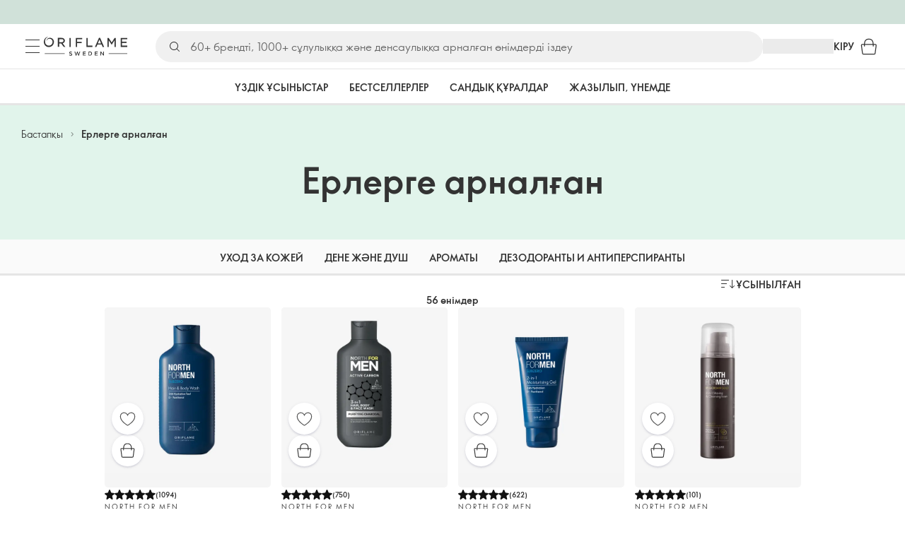

--- FILE ---
content_type: text/html; charset=utf-8
request_url: https://kz.oriflame.com/kk/men?concerns=hyperpigmentation-uneven-skin-tone
body_size: 30672
content:
<!DOCTYPE html><html lang="kk-KZ"><head><meta charSet="utf-8" data-next-head=""/><meta name="viewport" content="width=device-width, initial-scale=1, shrink-to-fit=no" data-next-head=""/><meta name="robots" content="follow,index" data-next-head=""/><title data-next-head="">Ерлерге арналған өнімдер: Бет және дене күтімі, хош иістер Орифлэйм бойынша</title><meta name="searchTitle" content="Ерлерге арналған өнімдер: Бет және дене күтімі, хош иістер" data-next-head=""/><meta name="visibility" content="all" data-next-head=""/><meta name="segment" content="nosegment" data-next-head=""/><meta name="spo" content="no" data-next-head=""/><link rel="image_src" href="https://media-cdn.oriflame.com/contentImage?externalMediaId=0e8c246e-1f7e-4e3f-b4a6-1efb146ea204&amp;name=MEN_01&amp;inputFormat=jpg" data-next-head=""/><meta name="thumb" content="https://media-cdn.oriflame.com/contentImage?externalMediaId=0e8c246e-1f7e-4e3f-b4a6-1efb146ea204&amp;name=MEN_01&amp;inputFormat=jpg" data-next-head=""/><meta property="og:image" content="https://media-cdn.oriflame.com/contentImage?externalMediaId=0e8c246e-1f7e-4e3f-b4a6-1efb146ea204&amp;name=MEN_01&amp;inputFormat=jpg" data-next-head=""/><meta property="og:url" content="https://kz.oriflame.com/men" data-next-head=""/><meta name="introText" content="Орифлэйм ұсынған ерлерге арналған ең тиімді күтім өнімдерімен танысыңыз. Жоғары сапалы және тиімді бет пен дене күтіміне арналған өнімдерді, сондай-ақ танымал хош иістерді таңдаңыз" data-next-head=""/><meta name="description" content="Орифлэйм ұсынған ерлерге арналған ең тиімді күтім өнімдерімен танысыңыз. Жоғары сапалы және тиімді бет пен дене күтіміне арналған өнімдерді, сондай-ақ танымал хош иістерді таңдаңыз" data-next-head=""/><meta property="og:description" content="Орифлэйм ұсынған ерлерге арналған ең тиімді күтім өнімдерімен танысыңыз. Жоғары сапалы және тиімді бет пен дене күтіміне арналған өнімдерді, сондай-ақ танымал хош иістерді таңдаңыз" data-next-head=""/><meta name="header" content="Ерлерге арналған өнімдер: Бет және дене күтімі, хош иістер Орифлэйм бойынша" data-next-head=""/><meta name="title" content="Ерлерге арналған өнімдер: Бет және дене күтімі, хош иістер Орифлэйм бойынша" data-next-head=""/><meta property="og:title" content="Ерлерге арналған өнімдер: Бет және дене күтімі, хош иістер Орифлэйм бойынша" data-next-head=""/><script id="spcloader" type="text/javascript" src="https://sdk.privacy-center.org//d0d0293a-cd77-4ae7-a290-7861d5c8ff08/loader.js?target_type=notice&amp;target=QMZhzwTj"></script><meta name="documentBuiltAt" content="Mon Jan 19 2026 22:41:13 GMT+0100 (Central European Standard Time)"/><script>window.oriAppInsightsSettings = JSON.parse(`{"samplingPercentage":10,"connectionString":"InstrumentationKey=3f4abe98-c6c1-44aa-88d8-a57850ddc537;IngestionEndpoint=https://westeurope-1.in.applicationinsights.azure.com/;LiveEndpoint=https://westeurope.livediagnostics.monitor.azure.com/;ApplicationId=25218284-61cd-4163-b155-dfc4560b5bea","disablePageUnloadEvents":["unload"],"metricSamplingPercentage":10}`)</script><link rel="preconnect" href="https://clientapp-cdn.oriflame.com"/><link rel="preconnect" href="https://graphqlnet-we.oriflame.com"/><link rel="preconnect" href="https://static.oriflame.com"/><link rel="preconnect" href="https://sdk.privacy-center.org/"/><link rel="dns-prefetch" href="https://sdk.privacy-center.org/"/><link rel="preconnect" href="https://www.googletagmanager.com/gtm.js?id=GTM-MK5GQN"/><link rel="alternate" hrefLang="ru" href="https://kz.oriflame.com/men"/><link rel="alternate" hrefLang="kk" href="https://kz.oriflame.com/kk/men"/><link rel="icon" href="https://static.oriflame.com/favicons/online/v1/favicon.ico" crossorigin="anonymous"/><link rel="preload" as="style" crossorigin="anonymous" href="https://static.oriflame.com/fonts/v2/font-sans-ori.css"/><link rel="preload" as="font" crossorigin="anonymous" href="https://static.oriflame.com/fonts/v2/fonts/sans-regular.woff2"/><link rel="stylesheet" crossorigin="anonymous" href="https://static.oriflame.com/fonts/v2/font-sans-ori.css"/><link rel="preload" as="style" crossorigin="anonymous" href="https://static.oriflame.com/fonts/v2/font-sans-condensed-ori.css"/><link rel="stylesheet" crossorigin="anonymous" href="https://static.oriflame.com/fonts/v2/font-sans-condensed-ori.css"/><link rel="canonical" href="https://kz.oriflame.com/kk/men"/><meta name="emotion-insertion-point" content=""/><style data-emotion="products-app-emotion-global tmbc4g">html{-webkit-font-smoothing:antialiased;-moz-osx-font-smoothing:grayscale;box-sizing:border-box;-webkit-text-size-adjust:100%;}*,*::before,*::after{box-sizing:inherit;}strong,b{font-weight:700;}body{margin:0;color:#333333;font-size:1.4rem;line-height:1.5;font-weight:normal;font-family:SansOri,SansOriFallback,sans-serif;background-color:#ffffff;}@media print{body{background-color:#ffffff;}}body::backdrop{background-color:#ffffff;}html{height:100%;webkit-text-size-adjust:100%;webkit-font-smoothing:antialiased;moz-osx-font-smoothing:grayscale;font-size:62.5%;}body{min-height:100%;margin:0;overflow:auto;font-size:1.4rem;}a{color:#333333;-webkit-text-decoration:none;text-decoration:none;}a:hover,a:focus{color:#227c66;}html,body,button,input,optgroup,select,textarea{font-family:SansOri,SansOriFallback,sans-serif;}article,aside,details,figcaption,figure,footer,header,hgroup,nav,section,summary,hr{display:block;}audio,canvas,video{display:inline-block;}audio:not([controls]){display:none;height:0;}iframe,button{border:none;}h1{font-size:2em;margin:.67em 0;}h1,h2,h3,h4,h5,h6{margin:0;font-weight:400;}b,strong{font-weight:700;}blockquote{margin:1em 0 1em 40px;}hr{height:1px;border:0;border-top:1px solid #cccccc;padding:0;}hr,p,pre{margin:1em 0;}code,pre{font-size:1rem;font-family:monospace,serif;}pre{white-space:pre-wrap;}small{font-size:80%;}sub,sup{font-size:75%;line-height:0;position:relative;vertical-align:baseline;}sup{top:-.5em;}sub{bottom:-.25em;}ol,ul{margin:0;padding:0;}nav ol,nav ul{list-style:none;list-style-image:none;}img{border:0;vertical-align:middle;max-width:100%;height:auto;}svg:not(:root){overflow:hidden;}label[for]{cursor:pointer;}button,input,select,textarea{font-size:1.6rem;margin:0;vertical-align:middle;}button,input{line-height:normal;}button,html input[type=button],input[type=reset],input[type=submit]{webkit-appearance:button;cursor:pointer;}button[disabled],html input[disabled],input[disabled]{cursor:default;}input[type=checkbox],input[type=radio]{webkit-box-sizing:border-box;box-sizing:border-box;padding:0;}input[type=text]::-ms-clear{display:none;}textarea{overflow:auto;vertical-align:top;}button::-moz-focus-inner,input::-moz-focus-inner{border:0;padding:0;}input[type=search]{box-sizing:content-box;webkit-appearance:textfield;webkit-box-sizing:content-box;}table{border-collapse:collapse;border-spacing:0;}th{font-weight:400;}body,button,figure{margin:0;}@media (hover: hover) and (pointer: fine){*{-ms-overflow-style:-ms-autohiding-scrollbar;scrollbar-width:thin;scrollbar-color:#cccccc transparent;}::-webkit-scrollbar{width:15px;height:15px;}::-webkit-scrollbar-track{background:transparent;}::-webkit-scrollbar-thumb{background:#cccccc;border-radius:13px;border:5px solid transparent;-webkit-background-clip:content-box;background-clip:content-box;}}</style><style data-emotion="products-app-emotion-global animation-c7515d">@-webkit-keyframes animation-c7515d{0%{opacity:1;}50%{opacity:0.4;}100%{opacity:1;}}@keyframes animation-c7515d{0%{opacity:1;}50%{opacity:0.4;}100%{opacity:1;}}</style><style data-emotion="products-app-emotion-global 1yu8u6p">.top-nav{--top-nav-height-animation:0.3s ease-in-out;--top-nav-height:64px;--top-nav-inner-height:64px;}.top-nav--is-mobile{--top-nav-height:60px;--top-nav-inner-height:60px;}.top-nav--with-top-area-banner{--top-nav-height:98px;--top-nav-inner-height:64px;}.top-nav--search-input-visible.top-nav--is-mobile{--top-nav-height:119px;--top-nav-inner-height:60px;}.top-nav--with-top-area-banner.top-nav--search-input-visible.top-nav--is-mobile{--top-nav-height:153px;--top-nav-inner-height:60px;}.top-nav--with-top-area-banner.top-nav--is-mobile{--top-nav-height:94px;--top-nav-inner-height:60px;}.top-nav--with-top-area-navigation{--top-nav-height:115px;--top-nav-inner-height:64px;}.top-nav--with-top-area-banner.top-nav--with-top-area-navigation{--top-nav-height:149px;--top-nav-inner-height:64px;}.top-nav--no-scroll{overflow:hidden;}#online-top-area-root{height:unset;}#top-area{height:var(--top-nav-height);-webkit-transition:height var(--top-nav-height-animation);transition:height var(--top-nav-height-animation);}</style><style data-emotion="products-app-emotion ozh9ux k3jsht c87wz4 8ttmd1 19sk4h4 cwp5q6 130kh19 f8nqa2 1txjm15 1iatin6 4cuwd 1vw230l 1coe3y3 fs4bep 6i170c 1g9eggs ofr7jn 1o8xjcm 1kffobv 1l6e05h kzomrz sr2yqc 32e4cm 6zayv0 o8i337 1f9ialp 1aq4pjx oeradv f1gwtp 130pqu8 16l2tip i8yde5 19j754h 17do188 fbp7a1 19l7y3c 18xi63 xx9001 p68l3 yqvo5b mi6lul j7qwjs bvuzyw gdjagf um4hc9 51eq8m 1apn3o6 1h4wlu 1orhjpj 1q0l5mo agwaio 1nd5pgh zwhxl7 u91xcp 15qpjrg 1ppp2r 13vx3zo ndw8x2 hyn6yi 11f9op3 1jca3dd wij79n rgisos 67n86b y0im45 nayvem 12ptrj 1jxui 10sxxhj 1kwmlyu w86hre fiq2gg 1yjlpvx ssr5tw gvoll6 1ikfh5e eeh7hd 1vdxrt3 1faew6b pkfydd 1skthmp 1r8fqc1 s6g3f 2gm6g8 kptxbd 79rdmv 16ozaa bsk7y4 1gnc3qn 1age7cq 1h5y19t 1n6h2wq 1vcsd6c 100e7lo 1bnbmdg za6hxb amvi6p t4xqs4 1b06pmh vy7z0u 1dhmhwl">.products-app-emotion-ozh9ux{margin:0;font-size:1.4rem;line-height:1.5;font-weight:normal;font-family:SansOri,SansOriFallback,sans-serif;color:#333333;-webkit-text-decoration:underline;text-decoration:underline;text-decoration-color:var(--Link-underlineColor);--Link-underlineColor:rgba(51, 51, 51, 0.4);cursor:pointer;text-decoration-color:currentcolor;padding:5px 15px;position:absolute;top:0;left:0;background-color:#ffffff;z-index:99999;-webkit-transform:translateX(-100%);-moz-transform:translateX(-100%);-ms-transform:translateX(-100%);transform:translateX(-100%);-webkit-transition:-webkit-transform 0.3s;transition:transform 0.3s;}.products-app-emotion-ozh9ux:hover{text-decoration-color:inherit;}.products-app-emotion-ozh9ux:hover{color:#227c66;}.products-app-emotion-ozh9ux:focus{-webkit-transform:translateX(0);-moz-transform:translateX(0);-ms-transform:translateX(0);transform:translateX(0);}.products-app-emotion-k3jsht{min-height:var(--top-nav-height, 94px);}@media (min-width:900px){.products-app-emotion-k3jsht{min-height:var(--top-nav-height, 149px);}}.products-app-emotion-c87wz4{-webkit-align-items:center;-webkit-box-align:center;-ms-flex-align:center;align-items:center;background-color:#ffffff;border-bottom:1px solid #e5e5e5;box-sizing:border-box;display:-webkit-box;display:-webkit-flex;display:-ms-flexbox;display:flex;height:var(--top-nav-inner-height, 60px);left:0;padding:0px 15px;position:fixed;top:34px;-webkit-transition:height var(--top-nav-height-animation, 0.3s ease-in-out),background-color 0.1s ease-in-out;transition:height var(--top-nav-height-animation, 0.3s ease-in-out),background-color 0.1s ease-in-out;width:100%;z-index:1100;}@media (min-width:900px){.products-app-emotion-c87wz4{border-bottom:1px solid #e5e5e5;height:var(--top-nav-inner-height, 64px);padding:0px 30px;}}.products-app-emotion-8ttmd1{-webkit-align-items:center;-webkit-box-align:center;-ms-flex-align:center;align-items:center;display:-webkit-box;display:-webkit-flex;display:-ms-flexbox;display:flex;gap:15px;}@media (min-width:600px){.products-app-emotion-8ttmd1{max-width:none;}}@media (min-width:900px){.products-app-emotion-8ttmd1{gap:20px;}}@media (min-width:1200px){.products-app-emotion-8ttmd1{gap:40px;}}.products-app-emotion-19sk4h4{position:relative;}.products-app-emotion-cwp5q6{display:-webkit-inline-box;display:-webkit-inline-flex;display:-ms-inline-flexbox;display:inline-flex;-webkit-align-items:center;-webkit-box-align:center;-ms-flex-align:center;align-items:center;-webkit-box-pack:center;-ms-flex-pack:center;-webkit-justify-content:center;justify-content:center;position:relative;box-sizing:border-box;-webkit-tap-highlight-color:transparent;background-color:transparent;outline:0;border:0;margin:0;border-radius:0;padding:0;cursor:pointer;-webkit-user-select:none;-moz-user-select:none;-ms-user-select:none;user-select:none;vertical-align:middle;-moz-appearance:none;-webkit-appearance:none;-webkit-text-decoration:none;text-decoration:none;color:inherit;color:#333333;font-size:2.8rem;height:24px;width:24px;}.products-app-emotion-cwp5q6::-moz-focus-inner{border-style:none;}.products-app-emotion-cwp5q6.Mui-disabled{pointer-events:none;cursor:default;}@media print{.products-app-emotion-cwp5q6{-webkit-print-color-adjust:exact;color-adjust:exact;}}@media (min-width:900px){.products-app-emotion-cwp5q6{height:32px;width:32px;-webkit-transition:background 0.5s ease;transition:background 0.5s ease;}.products-app-emotion-cwp5q6:focus-visible{outline:none;background:rgba(0, 0, 0, 0.12);border-radius:5px;}.products-app-emotion-cwp5q6:hover .burgerMenuIconLine{box-shadow:0px 2px 2px 0px rgba(0,0,66,0.08),0px 1px 5px 0px rgba(0,0,66,0.08);}}.products-app-emotion-130kh19{display:block;}@media (min-width:900px){.products-app-emotion-130kh19{display:none;}}.products-app-emotion-f8nqa2{background-color:#333333;height:1px;margin-bottom:6px;opacity:1;position:relative;-webkit-transform:translateX(0) rotate(0) translateY(0);-moz-transform:translateX(0) rotate(0) translateY(0);-ms-transform:translateX(0) rotate(0) translateY(0);transform:translateX(0) rotate(0) translateY(0);-webkit-transition:opacity 0.3s linear,-webkit-transform 0.3s linear;transition:opacity 0.3s linear,transform 0.3s linear;width:15px;}@media (min-width:900px){.products-app-emotion-f8nqa2{margin-bottom:8px;width:20px;}}.products-app-emotion-f8nqa2:nth-of-type(3){margin-bottom:0;}.products-app-emotion-1txjm15{display:none;}@media (min-width:900px){.products-app-emotion-1txjm15{display:block;}}.products-app-emotion-1iatin6{text-align:center;}.products-app-emotion-4cuwd{margin:0;font-size:1.4rem;line-height:1.5;font-weight:normal;font-family:SansOri,SansOriFallback,sans-serif;color:#333333;-webkit-text-decoration:underline;text-decoration:underline;text-decoration-color:var(--Link-underlineColor);--Link-underlineColor:rgba(51, 51, 51, 0.4);cursor:pointer;text-decoration-color:currentcolor;line-height:0;padding:5px;margin:-5px;display:block;-webkit-transition:background 0.5s ease;transition:background 0.5s ease;}.products-app-emotion-4cuwd:hover{text-decoration-color:inherit;}.products-app-emotion-4cuwd:hover{color:#227c66;}.products-app-emotion-4cuwd svg{fill:#333333;}.products-app-emotion-4cuwd:focus-visible{outline:none;background:rgba(0, 0, 0, 0.12);border-radius:5px;}.products-app-emotion-1vw230l{width:90px;-webkit-transition:width var(--top-nav-height-animation, 0.3s ease-in-out);transition:width var(--top-nav-height-animation, 0.3s ease-in-out);}@media (min-width:900px){.products-app-emotion-1vw230l{width:118px;}}.products-app-emotion-1coe3y3{-webkit-align-items:center;-webkit-box-align:center;-ms-flex-align:center;align-items:center;display:-webkit-box;display:-webkit-flex;display:-ms-flexbox;display:flex;gap:15px;justify-self:end;-webkit-box-pack:end;-ms-flex-pack:end;-webkit-justify-content:flex-end;justify-content:flex-end;margin-left:15px;width:100%;}@media (min-width:600px){.products-app-emotion-1coe3y3{-webkit-box-pack:end;-ms-flex-pack:end;-webkit-justify-content:end;justify-content:end;}}@media (min-width:900px){.products-app-emotion-1coe3y3{gap:20px;margin-left:20px;max-width:none;}}@media (min-width:1200px){.products-app-emotion-1coe3y3{gap:40px;margin-left:40px;}}.products-app-emotion-fs4bep{background:#ffffff;box-sizing:border-box;display:none;height:59px;justify-self:center;left:0;padding:0px 15px 15px 15px;position:fixed;top:var(--top-nav-height, 94px);width:100%;z-index:1050;}@media (min-width:900px){.products-app-emotion-fs4bep{background:transparent;display:block;height:44px;padding:0;position:static;}}.products-app-emotion-6i170c{display:-webkit-box;display:-webkit-flex;display:-ms-flexbox;display:flex;-webkit-flex-direction:column;-ms-flex-direction:column;flex-direction:column;-webkit-box-pack:center;-ms-flex-pack:center;-webkit-justify-content:center;justify-content:center;background:#ffffff;width:100%;border-radius:100px;}@media (min-width:900px){.products-app-emotion-6i170c{border-radius:25px;margin:0 auto;max-width:900px;}}.products-app-emotion-1g9eggs{-webkit-align-items:center;-webkit-box-align:center;-ms-flex-align:center;align-items:center;background:#f0f0f0;border-radius:100px;box-sizing:border-box;color:#777777;display:-webkit-box;display:-webkit-flex;display:-ms-flexbox;display:flex;font-size:2.3rem;height:44px;overflow:hidden;padding-left:15px;width:100%;}.products-app-emotion-1g9eggs svg{fill:#333333;}@media (min-width:900px){.products-app-emotion-1g9eggs{height:44px;visibility:visible;}}.products-app-emotion-ofr7jn{-webkit-user-select:none;-moz-user-select:none;-ms-user-select:none;user-select:none;width:1em;height:1em;display:inline-block;-webkit-flex-shrink:0;-ms-flex-negative:0;flex-shrink:0;-webkit-transition:fill 200ms cubic-bezier(0.4, 0, 0.2, 1) 0ms;transition:fill 200ms cubic-bezier(0.4, 0, 0.2, 1) 0ms;fill:currentColor;font-size:2.4rem;}.products-app-emotion-1o8xjcm{background:#f0f0f0;border:none;color:#333333;font-size:1.6rem;height:auto;line-height:1.5;margin-left:8px;width:100%;text-overflow:ellipsis;}.products-app-emotion-1o8xjcm:focus{outline:none;}.products-app-emotion-1o8xjcm::-webkit-input-placeholder{color:#666666;}.products-app-emotion-1o8xjcm::-moz-placeholder{color:#666666;}.products-app-emotion-1o8xjcm:-ms-input-placeholder{color:#666666;}.products-app-emotion-1o8xjcm::placeholder{color:#666666;}.products-app-emotion-1kffobv{display:-webkit-inline-box;display:-webkit-inline-flex;display:-ms-inline-flexbox;display:inline-flex;-webkit-align-items:center;-webkit-box-align:center;-ms-flex-align:center;align-items:center;-webkit-box-pack:center;-ms-flex-pack:center;-webkit-justify-content:center;justify-content:center;position:relative;box-sizing:border-box;-webkit-tap-highlight-color:transparent;background-color:transparent;outline:0;border:0;margin:0;border-radius:0;padding:0;cursor:pointer;-webkit-user-select:none;-moz-user-select:none;-ms-user-select:none;user-select:none;vertical-align:middle;-moz-appearance:none;-webkit-appearance:none;-webkit-text-decoration:none;text-decoration:none;color:inherit;color:#333333;display:none;font-size:3rem;}.products-app-emotion-1kffobv::-moz-focus-inner{border-style:none;}.products-app-emotion-1kffobv.Mui-disabled{pointer-events:none;cursor:default;}@media print{.products-app-emotion-1kffobv{-webkit-print-color-adjust:exact;color-adjust:exact;}}@media (max-width:899.95px){.products-app-emotion-1kffobv{display:-webkit-inline-box;display:-webkit-inline-flex;display:-ms-inline-flexbox;display:inline-flex;}}.products-app-emotion-1l6e05h{-webkit-user-select:none;-moz-user-select:none;-ms-user-select:none;user-select:none;width:1em;height:1em;display:inline-block;-webkit-flex-shrink:0;-ms-flex-negative:0;flex-shrink:0;-webkit-transition:fill 200ms cubic-bezier(0.4, 0, 0.2, 1) 0ms;transition:fill 200ms cubic-bezier(0.4, 0, 0.2, 1) 0ms;fill:currentColor;font-size:inherit;}.products-app-emotion-kzomrz{display:block;background-color:rgba(51, 51, 51, 0.11);height:1.2em;-webkit-animation:animation-c7515d 2s ease-in-out 0.5s infinite;animation:animation-c7515d 2s ease-in-out 0.5s infinite;display:block;}.products-app-emotion-sr2yqc{display:-webkit-inline-box;display:-webkit-inline-flex;display:-ms-inline-flexbox;display:inline-flex;-webkit-align-items:center;-webkit-box-align:center;-ms-flex-align:center;align-items:center;-webkit-box-pack:center;-ms-flex-pack:center;-webkit-justify-content:center;justify-content:center;position:relative;box-sizing:border-box;-webkit-tap-highlight-color:transparent;background-color:transparent;outline:0;border:0;margin:0;border-radius:0;padding:0;cursor:pointer;-webkit-user-select:none;-moz-user-select:none;-ms-user-select:none;user-select:none;vertical-align:middle;-moz-appearance:none;-webkit-appearance:none;-webkit-text-decoration:none;text-decoration:none;color:inherit;font-size:3rem;color:#333333;white-space:nowrap;text-transform:uppercase;}.products-app-emotion-sr2yqc::-moz-focus-inner{border-style:none;}.products-app-emotion-sr2yqc.Mui-disabled{pointer-events:none;cursor:default;}@media print{.products-app-emotion-sr2yqc{-webkit-print-color-adjust:exact;color-adjust:exact;}}@media (min-width:900px){.products-app-emotion-sr2yqc{display:none;}}.products-app-emotion-32e4cm{display:-webkit-inline-box;display:-webkit-inline-flex;display:-ms-inline-flexbox;display:inline-flex;-webkit-align-items:center;-webkit-box-align:center;-ms-flex-align:center;align-items:center;-webkit-box-pack:center;-ms-flex-pack:center;-webkit-justify-content:center;justify-content:center;position:relative;box-sizing:border-box;-webkit-tap-highlight-color:transparent;background-color:transparent;outline:0;border:0;margin:0;border-radius:0;padding:0;cursor:pointer;-webkit-user-select:none;-moz-user-select:none;-ms-user-select:none;user-select:none;vertical-align:middle;-moz-appearance:none;-webkit-appearance:none;-webkit-text-decoration:none;text-decoration:none;color:inherit;display:none;}.products-app-emotion-32e4cm::-moz-focus-inner{border-style:none;}.products-app-emotion-32e4cm.Mui-disabled{pointer-events:none;cursor:default;}@media print{.products-app-emotion-32e4cm{-webkit-print-color-adjust:exact;color-adjust:exact;}}@media (min-width:900px){.products-app-emotion-32e4cm{color:#333333;display:block;font-size:1.4rem;font-weight:700;-webkit-text-decoration:none;text-decoration:none;white-space:nowrap;text-transform:uppercase;}.products-app-emotion-32e4cm:hover,.products-app-emotion-32e4cm:focus,.products-app-emotion-32e4cm:active{color:#777777;cursor:pointer;}}.products-app-emotion-6zayv0{position:relative;display:-webkit-inline-box;display:-webkit-inline-flex;display:-ms-inline-flexbox;display:inline-flex;vertical-align:middle;-webkit-flex-shrink:0;-ms-flex-negative:0;flex-shrink:0;}.products-app-emotion-6zayv0 .MuiBadge-badge{border-radius:50%;}.products-app-emotion-o8i337{display:-webkit-inline-box;display:-webkit-inline-flex;display:-ms-inline-flexbox;display:inline-flex;-webkit-align-items:center;-webkit-box-align:center;-ms-flex-align:center;align-items:center;-webkit-box-pack:center;-ms-flex-pack:center;-webkit-justify-content:center;justify-content:center;position:relative;box-sizing:border-box;-webkit-tap-highlight-color:transparent;background-color:transparent;outline:0;border:0;margin:0;border-radius:0;padding:0;cursor:pointer;-webkit-user-select:none;-moz-user-select:none;-ms-user-select:none;user-select:none;vertical-align:middle;-moz-appearance:none;-webkit-appearance:none;-webkit-text-decoration:none;text-decoration:none;color:inherit;text-align:center;-webkit-flex:0 0 auto;-ms-flex:0 0 auto;flex:0 0 auto;font-size:2.4rem;padding:6px;border-radius:50%;box-shadow:none;min-height:24px;min-width:24px;width:-webkit-fit-content;width:-moz-fit-content;width:fit-content;height:-webkit-fit-content;height:-moz-fit-content;height:fit-content;color:#333333;-webkit-transition:background-color 250ms cubic-bezier(0.4, 0, 0.2, 1) 0ms,box-shadow 250ms cubic-bezier(0.4, 0, 0.2, 1) 0ms,border-color 250ms cubic-bezier(0.4, 0, 0.2, 1) 0ms,color 250ms cubic-bezier(0.4, 0, 0.2, 1) 0ms;transition:background-color 250ms cubic-bezier(0.4, 0, 0.2, 1) 0ms,box-shadow 250ms cubic-bezier(0.4, 0, 0.2, 1) 0ms,border-color 250ms cubic-bezier(0.4, 0, 0.2, 1) 0ms,color 250ms cubic-bezier(0.4, 0, 0.2, 1) 0ms;background-color:transparent;color:#333333;font-size:3rem;}.products-app-emotion-o8i337::-moz-focus-inner{border-style:none;}.products-app-emotion-o8i337.Mui-disabled{pointer-events:none;cursor:default;}@media print{.products-app-emotion-o8i337{-webkit-print-color-adjust:exact;color-adjust:exact;}}.products-app-emotion-o8i337:hover{color:#333333;background:rgba(51, 51, 51, 0.04);}@media (hover: none){.products-app-emotion-o8i337:hover{background:transparent;}}.products-app-emotion-o8i337:focus{color:#333333;}.products-app-emotion-o8i337:active{background:rgba(51, 51, 51, 0.04);}.products-app-emotion-o8i337:hover,.products-app-emotion-o8i337:focus,.products-app-emotion-o8i337:active{background-color:transparent;color:#333333;}.products-app-emotion-1f9ialp{display:-webkit-box;display:-webkit-flex;display:-ms-flexbox;display:flex;-webkit-flex-direction:row;-ms-flex-direction:row;flex-direction:row;-webkit-box-flex-wrap:wrap;-webkit-flex-wrap:wrap;-ms-flex-wrap:wrap;flex-wrap:wrap;-webkit-box-pack:center;-ms-flex-pack:center;-webkit-justify-content:center;justify-content:center;-webkit-align-content:center;-ms-flex-line-pack:center;align-content:center;-webkit-align-items:center;-webkit-box-align:center;-ms-flex-align:center;align-items:center;position:absolute;box-sizing:border-box;font-family:SansOri,SansOriFallback,sans-serif;font-weight:700;font-size:1.2rem;min-width:20px;line-height:1;padding:0 6px;height:20px;border-radius:10px;z-index:1;-webkit-transition:-webkit-transform 225ms cubic-bezier(0.4, 0, 0.2, 1) 0ms;transition:transform 225ms cubic-bezier(0.4, 0, 0.2, 1) 0ms;background-color:#9cdabc;color:#333333;top:14%;right:14%;-webkit-transform:scale(1) translate(50%, -50%);-moz-transform:scale(1) translate(50%, -50%);-ms-transform:scale(1) translate(50%, -50%);transform:scale(1) translate(50%, -50%);transform-origin:100% 0%;-webkit-transition:-webkit-transform 195ms cubic-bezier(0.4, 0, 0.2, 1) 0ms;transition:transform 195ms cubic-bezier(0.4, 0, 0.2, 1) 0ms;box-shadow:none;border:1px solid #ffffff;font-size:1rem;letter-spacing:0;line-height:1.5;height:22px;min-width:22px;border-radius:11px;padding:0 3px;top:20%;}.products-app-emotion-1f9ialp.MuiBadge-invisible{-webkit-transform:scale(0) translate(50%, -50%);-moz-transform:scale(0) translate(50%, -50%);-ms-transform:scale(0) translate(50%, -50%);transform:scale(0) translate(50%, -50%);}.products-app-emotion-1aq4pjx{background:#e1f4eb;color:#333333;cursor:default;display:-webkit-box;display:-webkit-flex;display:-ms-flexbox;display:flex;z-index:1300;height:34px;width:100vw;position:fixed;top:0;left:0;-webkit-align-items:center;-webkit-box-align:center;-ms-flex-align:center;align-items:center;-webkit-box-pack:center;-ms-flex-pack:center;-webkit-justify-content:center;justify-content:center;}.products-app-emotion-oeradv{display:block;background-color:rgba(51, 51, 51, 0.11);height:1.2em;-webkit-animation:animation-c7515d 2s ease-in-out 0.5s infinite;animation:animation-c7515d 2s ease-in-out 0.5s infinite;}.products-app-emotion-f1gwtp{display:none;}@media (min-width:900px){.products-app-emotion-f1gwtp{-webkit-align-items:center;-webkit-box-align:center;-ms-flex-align:center;align-items:center;display:-webkit-box;display:-webkit-flex;display:-ms-flexbox;display:flex;height:51px;-webkit-box-pack:center;-ms-flex-pack:center;-webkit-justify-content:center;justify-content:center;left:0;position:fixed;top:calc(var(--top-nav-height, 149px) - 51px);width:100vw;z-index:1100;}}.products-app-emotion-f1gwtp .MuiTabs-root{background-color:#ffffff;}.products-app-emotion-f1gwtp:empty{display:none;}.products-app-emotion-130pqu8{overflow:hidden;min-height:48px;-webkit-overflow-scrolling:touch;display:-webkit-box;display:-webkit-flex;display:-ms-flexbox;display:flex;-webkit-box-pack:center;-ms-flex-pack:center;-webkit-justify-content:center;justify-content:center;min-height:unset;position:relative;background-color:#fafafa;gap:30px;width:100%;}.products-app-emotion-130pqu8:after{position:absolute;bottom:0;content:"";width:100%;height:3px;background-color:#e5e5e5;}.products-app-emotion-130pqu8 .MuiTabs-indicator{display:none;}.products-app-emotion-16l2tip{display:grid;-webkit-flex:none;-ms-flex:none;flex:none;place-items:center;position:relative;width:48px;color:#333333;cursor:pointer;font-size:1.6rem;-webkit-tap-highlight-color:transparent;opacity:0;}.products-app-emotion-i8yde5{overflow-x:auto;overflow-y:hidden;scrollbar-width:none;}.products-app-emotion-i8yde5::-webkit-scrollbar{display:none;}.products-app-emotion-19j754h{position:relative;display:inline-block;-webkit-flex:1 1 auto;-ms-flex:1 1 auto;flex:1 1 auto;white-space:nowrap;scrollbar-width:none;overflow-x:auto;overflow-y:hidden;-webkit-box-flex:0;-webkit-flex-grow:0;-ms-flex-positive:0;flex-grow:0;z-index:1;}.products-app-emotion-19j754h::-webkit-scrollbar{display:none;}.products-app-emotion-17do188{display:-webkit-box;display:-webkit-flex;display:-ms-flexbox;display:flex;}.products-app-emotion-fbp7a1{display:-webkit-inline-box;display:-webkit-inline-flex;display:-ms-inline-flexbox;display:inline-flex;-webkit-align-items:center;-webkit-box-align:center;-ms-flex-align:center;align-items:center;-webkit-box-pack:center;-ms-flex-pack:center;-webkit-justify-content:center;justify-content:center;position:relative;box-sizing:border-box;-webkit-tap-highlight-color:transparent;background-color:transparent;outline:0;border:0;margin:0;border-radius:0;padding:0;cursor:pointer;-webkit-user-select:none;-moz-user-select:none;-ms-user-select:none;user-select:none;vertical-align:middle;-moz-appearance:none;-webkit-appearance:none;-webkit-text-decoration:none;text-decoration:none;color:inherit;font-size:1.4rem;line-height:1.25;font-weight:bold;font-family:SansOri,SansOriFallback,sans-serif;text-transform:uppercase;max-width:360px;min-width:90px;position:relative;min-height:48px;-webkit-flex-shrink:0;-ms-flex-negative:0;flex-shrink:0;padding:12px 16px;overflow:hidden;white-space:normal;text-align:center;-webkit-flex-direction:row;-ms-flex-direction:row;flex-direction:row;color:#555555;text-transform:none;min-width:unset;min-height:unset;font-size:1.4rem;padding:10px 4px;margin-right:20px;color:#666666;color:#333333;margin-right:30px;font-size:1.4rem;font-weight:700;min-width:60px;height:51px;max-width:unset;text-transform:uppercase;opacity:1;white-space:nowrap;-webkit-order:0;-ms-flex-order:0;order:0;}.products-app-emotion-fbp7a1::-moz-focus-inner{border-style:none;}.products-app-emotion-fbp7a1.Mui-disabled{pointer-events:none;cursor:default;}@media print{.products-app-emotion-fbp7a1{-webkit-print-color-adjust:exact;color-adjust:exact;}}.products-app-emotion-fbp7a1.Mui-selected{color:#9cdabc;}.products-app-emotion-fbp7a1.Mui-disabled{color:#aaaaaa;}@media (min-width:900px){.products-app-emotion-fbp7a1{min-width:unset;margin-right:60px;font-size:2rem;padding:12px 4px;}}@media (min-width:1200px){.products-app-emotion-fbp7a1{font-size:2rem;}}.products-app-emotion-fbp7a1:last-child{margin-right:0;}.products-app-emotion-fbp7a1.Mui-selected{color:#333333;}.products-app-emotion-fbp7a1:hover{color:#555555;}.products-app-emotion-fbp7a1:focus{color:#333333;}.products-app-emotion-fbp7a1:focus-visible{color:#333333;-webkit-text-decoration:underline;text-decoration:underline;}.products-app-emotion-fbp7a1.active{color:#555555;}.products-app-emotion-fbp7a1.MuiTab-root{padding:0;}.products-app-emotion-fbp7a1.Mui-selected{color:#555555;}@media (min-width:900px){.products-app-emotion-fbp7a1{margin-right:30px;font-size:1.4rem;}}.products-app-emotion-19l7y3c{display:-webkit-inline-box;display:-webkit-inline-flex;display:-ms-inline-flexbox;display:inline-flex;-webkit-align-items:center;-webkit-box-align:center;-ms-flex-align:center;align-items:center;-webkit-box-pack:center;-ms-flex-pack:center;-webkit-justify-content:center;justify-content:center;position:relative;box-sizing:border-box;-webkit-tap-highlight-color:transparent;background-color:transparent;outline:0;border:0;margin:0;border-radius:0;padding:0;cursor:pointer;-webkit-user-select:none;-moz-user-select:none;-ms-user-select:none;user-select:none;vertical-align:middle;-moz-appearance:none;-webkit-appearance:none;-webkit-text-decoration:none;text-decoration:none;color:inherit;font-size:1.4rem;line-height:1.25;font-weight:bold;font-family:SansOri,SansOriFallback,sans-serif;text-transform:uppercase;max-width:360px;min-width:90px;position:relative;min-height:48px;-webkit-flex-shrink:0;-ms-flex-negative:0;flex-shrink:0;padding:12px 16px;overflow:hidden;white-space:normal;text-align:center;-webkit-flex-direction:row;-ms-flex-direction:row;flex-direction:row;color:#555555;text-transform:none;min-width:unset;min-height:unset;font-size:1.4rem;padding:10px 4px;margin-right:20px;color:#666666;color:#333333;margin-right:30px;font-size:1.4rem;font-weight:700;min-width:60px;height:51px;max-width:unset;text-transform:uppercase;opacity:1;white-space:nowrap;-webkit-order:1;-ms-flex-order:1;order:1;}.products-app-emotion-19l7y3c::-moz-focus-inner{border-style:none;}.products-app-emotion-19l7y3c.Mui-disabled{pointer-events:none;cursor:default;}@media print{.products-app-emotion-19l7y3c{-webkit-print-color-adjust:exact;color-adjust:exact;}}.products-app-emotion-19l7y3c.Mui-selected{color:#9cdabc;}.products-app-emotion-19l7y3c.Mui-disabled{color:#aaaaaa;}@media (min-width:900px){.products-app-emotion-19l7y3c{min-width:unset;margin-right:60px;font-size:2rem;padding:12px 4px;}}@media (min-width:1200px){.products-app-emotion-19l7y3c{font-size:2rem;}}.products-app-emotion-19l7y3c:last-child{margin-right:0;}.products-app-emotion-19l7y3c.Mui-selected{color:#333333;}.products-app-emotion-19l7y3c:hover{color:#555555;}.products-app-emotion-19l7y3c:focus{color:#333333;}.products-app-emotion-19l7y3c:focus-visible{color:#333333;-webkit-text-decoration:underline;text-decoration:underline;}.products-app-emotion-19l7y3c.active{color:#555555;}.products-app-emotion-19l7y3c.MuiTab-root{padding:0;}.products-app-emotion-19l7y3c.Mui-selected{color:#555555;}@media (min-width:900px){.products-app-emotion-19l7y3c{margin-right:30px;font-size:1.4rem;}}.products-app-emotion-18xi63{display:-webkit-inline-box;display:-webkit-inline-flex;display:-ms-inline-flexbox;display:inline-flex;-webkit-align-items:center;-webkit-box-align:center;-ms-flex-align:center;align-items:center;-webkit-box-pack:center;-ms-flex-pack:center;-webkit-justify-content:center;justify-content:center;position:relative;box-sizing:border-box;-webkit-tap-highlight-color:transparent;background-color:transparent;outline:0;border:0;margin:0;border-radius:0;padding:0;cursor:pointer;-webkit-user-select:none;-moz-user-select:none;-ms-user-select:none;user-select:none;vertical-align:middle;-moz-appearance:none;-webkit-appearance:none;-webkit-text-decoration:none;text-decoration:none;color:inherit;font-size:1.4rem;line-height:1.25;font-weight:bold;font-family:SansOri,SansOriFallback,sans-serif;text-transform:uppercase;max-width:360px;min-width:90px;position:relative;min-height:48px;-webkit-flex-shrink:0;-ms-flex-negative:0;flex-shrink:0;padding:12px 16px;overflow:hidden;white-space:normal;text-align:center;-webkit-flex-direction:row;-ms-flex-direction:row;flex-direction:row;color:#555555;text-transform:none;min-width:unset;min-height:unset;font-size:1.4rem;padding:10px 4px;margin-right:20px;color:#666666;color:#333333;margin-right:30px;font-size:1.4rem;font-weight:700;min-width:60px;height:51px;max-width:unset;text-transform:uppercase;opacity:1;white-space:nowrap;-webkit-order:2;-ms-flex-order:2;order:2;}.products-app-emotion-18xi63::-moz-focus-inner{border-style:none;}.products-app-emotion-18xi63.Mui-disabled{pointer-events:none;cursor:default;}@media print{.products-app-emotion-18xi63{-webkit-print-color-adjust:exact;color-adjust:exact;}}.products-app-emotion-18xi63.Mui-selected{color:#9cdabc;}.products-app-emotion-18xi63.Mui-disabled{color:#aaaaaa;}@media (min-width:900px){.products-app-emotion-18xi63{min-width:unset;margin-right:60px;font-size:2rem;padding:12px 4px;}}@media (min-width:1200px){.products-app-emotion-18xi63{font-size:2rem;}}.products-app-emotion-18xi63:last-child{margin-right:0;}.products-app-emotion-18xi63.Mui-selected{color:#333333;}.products-app-emotion-18xi63:hover{color:#555555;}.products-app-emotion-18xi63:focus{color:#333333;}.products-app-emotion-18xi63:focus-visible{color:#333333;-webkit-text-decoration:underline;text-decoration:underline;}.products-app-emotion-18xi63.active{color:#555555;}.products-app-emotion-18xi63.MuiTab-root{padding:0;}.products-app-emotion-18xi63.Mui-selected{color:#555555;}@media (min-width:900px){.products-app-emotion-18xi63{margin-right:30px;font-size:1.4rem;}}.products-app-emotion-xx9001{display:-webkit-inline-box;display:-webkit-inline-flex;display:-ms-inline-flexbox;display:inline-flex;-webkit-align-items:center;-webkit-box-align:center;-ms-flex-align:center;align-items:center;-webkit-box-pack:center;-ms-flex-pack:center;-webkit-justify-content:center;justify-content:center;position:relative;box-sizing:border-box;-webkit-tap-highlight-color:transparent;background-color:transparent;outline:0;border:0;margin:0;border-radius:0;padding:0;cursor:pointer;-webkit-user-select:none;-moz-user-select:none;-ms-user-select:none;user-select:none;vertical-align:middle;-moz-appearance:none;-webkit-appearance:none;-webkit-text-decoration:none;text-decoration:none;color:inherit;font-size:1.4rem;line-height:1.25;font-weight:bold;font-family:SansOri,SansOriFallback,sans-serif;text-transform:uppercase;max-width:360px;min-width:90px;position:relative;min-height:48px;-webkit-flex-shrink:0;-ms-flex-negative:0;flex-shrink:0;padding:12px 16px;overflow:hidden;white-space:normal;text-align:center;-webkit-flex-direction:row;-ms-flex-direction:row;flex-direction:row;color:#555555;text-transform:none;min-width:unset;min-height:unset;font-size:1.4rem;padding:10px 4px;margin-right:20px;color:#666666;color:#333333;margin-right:30px;font-size:1.4rem;font-weight:700;min-width:60px;height:51px;max-width:unset;text-transform:uppercase;opacity:1;white-space:nowrap;-webkit-order:3;-ms-flex-order:3;order:3;}.products-app-emotion-xx9001::-moz-focus-inner{border-style:none;}.products-app-emotion-xx9001.Mui-disabled{pointer-events:none;cursor:default;}@media print{.products-app-emotion-xx9001{-webkit-print-color-adjust:exact;color-adjust:exact;}}.products-app-emotion-xx9001.Mui-selected{color:#9cdabc;}.products-app-emotion-xx9001.Mui-disabled{color:#aaaaaa;}@media (min-width:900px){.products-app-emotion-xx9001{min-width:unset;margin-right:60px;font-size:2rem;padding:12px 4px;}}@media (min-width:1200px){.products-app-emotion-xx9001{font-size:2rem;}}.products-app-emotion-xx9001:last-child{margin-right:0;}.products-app-emotion-xx9001.Mui-selected{color:#333333;}.products-app-emotion-xx9001:hover{color:#555555;}.products-app-emotion-xx9001:focus{color:#333333;}.products-app-emotion-xx9001:focus-visible{color:#333333;-webkit-text-decoration:underline;text-decoration:underline;}.products-app-emotion-xx9001.active{color:#555555;}.products-app-emotion-xx9001.MuiTab-root{padding:0;}.products-app-emotion-xx9001.Mui-selected{color:#555555;}@media (min-width:900px){.products-app-emotion-xx9001{margin-right:30px;font-size:1.4rem;}}.products-app-emotion-p68l3{background:#ffffff;box-sizing:border-box;display:none;height:59px;justify-self:center;left:0;padding:0px 15px 15px 15px;position:fixed;top:var(--top-nav-height, 94px);width:100%;z-index:1050;}@media (min-width:900px){.products-app-emotion-p68l3{background:transparent;display:none;height:44px;padding:0;position:static;}}.products-app-emotion-yqvo5b{display:-webkit-box;display:-webkit-flex;display:-ms-flexbox;display:flex;-webkit-flex-direction:column;-ms-flex-direction:column;flex-direction:column;width:100%;gap:20px;}@media (min-width:600px){.products-app-emotion-yqvo5b{gap:40px;}}.products-app-emotion-mi6lul{display:-webkit-box;display:-webkit-flex;display:-ms-flexbox;display:flex;-webkit-flex-direction:column;-ms-flex-direction:column;flex-direction:column;gap:20px;}@media (min-width:600px){.products-app-emotion-mi6lul{gap:40px;}}.products-app-emotion-j7qwjs{display:-webkit-box;display:-webkit-flex;display:-ms-flexbox;display:flex;-webkit-flex-direction:column;-ms-flex-direction:column;flex-direction:column;}.products-app-emotion-bvuzyw{background:#e1f4eb;color:#333333;display:-webkit-box;display:-webkit-flex;display:-ms-flexbox;display:flex;-webkit-flex-direction:column;-ms-flex-direction:column;flex-direction:column;-webkit-box-pack:center;-ms-flex-pack:center;-webkit-justify-content:center;justify-content:center;overflow:hidden;position:relative;}.products-app-emotion-bvuzyw .MuiBreadcrumbs-root{color:#333333;}.products-app-emotion-gdjagf{left:15px;margin:0;position:absolute;top:15px;z-index:1;}@media (min-width:600px){.products-app-emotion-gdjagf{left:30px;top:30px;}}.products-app-emotion-um4hc9{margin:0;font-size:1.4rem;line-height:1.5;font-weight:normal;font-family:SansOri,SansOriFallback,sans-serif;color:#555555;font-size:1.2rem;color:inherit;margin:0;display:block;}@media (min-width:900px){.products-app-emotion-um4hc9{margin:0;}}@media (min-width:900px){.products-app-emotion-um4hc9{display:none;}}.products-app-emotion-51eq8m{display:-webkit-box;display:-webkit-flex;display:-ms-flexbox;display:flex;-webkit-box-flex-wrap:wrap;-webkit-flex-wrap:wrap;-ms-flex-wrap:wrap;flex-wrap:wrap;-webkit-align-items:center;-webkit-box-align:center;-ms-flex-align:center;align-items:center;padding:0;margin:0;list-style:none;}.products-app-emotion-1apn3o6{display:grid;grid-template-columns:18px auto;-webkit-align-items:center;-webkit-box-align:center;-ms-flex-align:center;align-items:center;gap:5px;}.products-app-emotion-1h4wlu{-webkit-user-select:none;-moz-user-select:none;-ms-user-select:none;user-select:none;width:1em;height:1em;display:inline-block;-webkit-flex-shrink:0;-ms-flex-negative:0;flex-shrink:0;-webkit-transition:fill 200ms cubic-bezier(0.4, 0, 0.2, 1) 0ms;transition:fill 200ms cubic-bezier(0.4, 0, 0.2, 1) 0ms;fill:currentColor;font-size:2.4rem;font-size:1.8rem;}.products-app-emotion-1orhjpj{margin:0;font-size:1.4rem;line-height:1.5;font-weight:normal;font-family:SansOri,SansOriFallback,sans-serif;color:#333333;-webkit-text-decoration:underline;text-decoration:underline;text-decoration-color:var(--Link-underlineColor);--Link-underlineColor:rgba(51, 51, 51, 0.4);cursor:pointer;text-decoration-color:currentcolor;color:inherit;font-weight:normal;-webkit-text-decoration:none;text-decoration:none;white-space:nowrap;overflow:hidden;text-overflow:ellipsis;max-width:90vw;}.products-app-emotion-1orhjpj:hover{text-decoration-color:inherit;}.products-app-emotion-1orhjpj:hover{color:#227c66;}.products-app-emotion-1orhjpj:hover,.products-app-emotion-1orhjpj:focus{color:inherit;font-weight:normal;-webkit-text-decoration:underline;text-decoration:underline;}.products-app-emotion-1q0l5mo{margin:0;font-size:1.4rem;line-height:1.5;font-weight:normal;font-family:SansOri,SansOriFallback,sans-serif;color:#555555;font-size:1.2rem;color:inherit;margin:0;display:none;}@media (min-width:900px){.products-app-emotion-1q0l5mo{margin:0;}}@media (min-width:900px){.products-app-emotion-1q0l5mo{display:block;}}.products-app-emotion-agwaio{margin:0;font-size:1.4rem;line-height:1.5;font-weight:normal;font-family:SansOri,SansOriFallback,sans-serif;color:inherit;-webkit-text-decoration:underline;text-decoration:underline;cursor:pointer;text-decoration-color:currentcolor;color:inherit;color:inherit;font-weight:normal;-webkit-text-decoration:none;text-decoration:none;white-space:nowrap;overflow:hidden;text-overflow:ellipsis;max-width:90vw;}.products-app-emotion-agwaio:hover{text-decoration-color:inherit;}.products-app-emotion-agwaio:hover{color:#227c66;}.products-app-emotion-agwaio:hover,.products-app-emotion-agwaio:focus{color:inherit;font-weight:normal;-webkit-text-decoration:underline;text-decoration:underline;}.products-app-emotion-1nd5pgh{display:-webkit-box;display:-webkit-flex;display:-ms-flexbox;display:flex;-webkit-user-select:none;-moz-user-select:none;-ms-user-select:none;user-select:none;margin-left:8px;margin-right:8px;}.products-app-emotion-zwhxl7{-webkit-user-select:none;-moz-user-select:none;-ms-user-select:none;user-select:none;width:1em;height:1em;display:inline-block;-webkit-flex-shrink:0;-ms-flex-negative:0;flex-shrink:0;-webkit-transition:fill 200ms cubic-bezier(0.4, 0, 0.2, 1) 0ms;transition:fill 200ms cubic-bezier(0.4, 0, 0.2, 1) 0ms;fill:currentColor;font-size:2.4rem;font-size:1rem;}.products-app-emotion-u91xcp{margin:0;font-size:1.4rem;line-height:1.5;font-weight:normal;font-family:SansOri,SansOriFallback,sans-serif;color:inherit;-webkit-text-decoration:underline;text-decoration:underline;cursor:pointer;text-decoration-color:currentcolor;color:inherit;color:inherit;font-weight:bold;-webkit-text-decoration:none;text-decoration:none;white-space:nowrap;overflow:hidden;text-overflow:ellipsis;max-width:90vw;}.products-app-emotion-u91xcp:hover{text-decoration-color:inherit;}.products-app-emotion-u91xcp:hover{color:#227c66;}.products-app-emotion-u91xcp:hover,.products-app-emotion-u91xcp:focus{color:inherit;font-weight:bold;-webkit-text-decoration:underline;text-decoration:underline;}.products-app-emotion-15qpjrg{-webkit-align-items:center;-webkit-box-align:center;-ms-flex-align:center;align-items:center;display:-webkit-box;display:-webkit-flex;display:-ms-flexbox;display:flex;-webkit-box-pack:center;-ms-flex-pack:center;-webkit-justify-content:center;justify-content:center;padding:50px 15px 30px 15px;position:relative;}@media (min-width:600px){.products-app-emotion-15qpjrg{padding:70px 30px 50px 30px;}}.products-app-emotion-1ppp2r{margin:0;font-size:3rem;font-weight:bold;line-height:1.3;font-family:SansOri,SansOriFallback,sans-serif;display:-webkit-box;overflow:hidden;text-align:center;text-overflow:ellipsis;-webkit-box-orient:vertical;-webkit-line-clamp:3;}@media (min-width:900px){.products-app-emotion-1ppp2r{font-size:5rem;line-height:1.2;}}@media (min-width:600px){.products-app-emotion-1ppp2r{max-width:860px;-webkit-line-clamp:2;}}@media (min-width:900px){.products-app-emotion-1ppp2r{line-height:1.4;}}.products-app-emotion-13vx3zo{display:-webkit-inline-box;display:-webkit-inline-flex;display:-ms-inline-flexbox;display:inline-flex;-webkit-align-items:center;-webkit-box-align:center;-ms-flex-align:center;align-items:center;-webkit-box-pack:center;-ms-flex-pack:center;-webkit-justify-content:center;justify-content:center;position:relative;box-sizing:border-box;-webkit-tap-highlight-color:transparent;background-color:transparent;outline:0;border:0;margin:0;border-radius:0;padding:0;cursor:pointer;-webkit-user-select:none;-moz-user-select:none;-ms-user-select:none;user-select:none;vertical-align:middle;-moz-appearance:none;-webkit-appearance:none;-webkit-text-decoration:none;text-decoration:none;color:inherit;font-size:1.4rem;line-height:1.25;font-weight:bold;font-family:SansOri,SansOriFallback,sans-serif;text-transform:uppercase;max-width:360px;min-width:90px;position:relative;min-height:48px;-webkit-flex-shrink:0;-ms-flex-negative:0;flex-shrink:0;padding:12px 16px;overflow:hidden;white-space:normal;text-align:center;-webkit-flex-direction:row;-ms-flex-direction:row;flex-direction:row;color:#555555;text-transform:none;min-width:unset;min-height:unset;font-size:1.4rem;padding:10px 4px;margin-right:20px;color:#666666;color:#333333;margin-right:30px;font-size:1.4rem;font-weight:700;min-width:60px;height:51px;max-width:unset;text-transform:uppercase;opacity:1;white-space:nowrap;-webkit-order:0;-ms-flex-order:0;order:0;}.products-app-emotion-13vx3zo::-moz-focus-inner{border-style:none;}.products-app-emotion-13vx3zo.Mui-disabled{pointer-events:none;cursor:default;}@media print{.products-app-emotion-13vx3zo{-webkit-print-color-adjust:exact;color-adjust:exact;}}.products-app-emotion-13vx3zo.Mui-selected{color:#9cdabc;}.products-app-emotion-13vx3zo.Mui-disabled{color:#aaaaaa;}@media (min-width:900px){.products-app-emotion-13vx3zo{min-width:unset;margin-right:60px;font-size:2rem;padding:12px 4px;}}@media (min-width:1200px){.products-app-emotion-13vx3zo{font-size:2rem;}}.products-app-emotion-13vx3zo:last-child{margin-right:0;}.products-app-emotion-13vx3zo.Mui-selected{color:#333333;}.products-app-emotion-13vx3zo:hover{color:#227c66;}.products-app-emotion-13vx3zo:focus{color:#333333;}.products-app-emotion-13vx3zo:focus-visible{color:#333333;-webkit-text-decoration:underline;text-decoration:underline;}.products-app-emotion-13vx3zo.active{color:#227c66;}.products-app-emotion-13vx3zo.MuiTab-root{padding:0;}.products-app-emotion-13vx3zo.Mui-selected{color:#227c66;}@media (min-width:900px){.products-app-emotion-13vx3zo{margin-right:30px;font-size:1.4rem;}}.products-app-emotion-ndw8x2{display:-webkit-inline-box;display:-webkit-inline-flex;display:-ms-inline-flexbox;display:inline-flex;-webkit-align-items:center;-webkit-box-align:center;-ms-flex-align:center;align-items:center;-webkit-box-pack:center;-ms-flex-pack:center;-webkit-justify-content:center;justify-content:center;position:relative;box-sizing:border-box;-webkit-tap-highlight-color:transparent;background-color:transparent;outline:0;border:0;margin:0;border-radius:0;padding:0;cursor:pointer;-webkit-user-select:none;-moz-user-select:none;-ms-user-select:none;user-select:none;vertical-align:middle;-moz-appearance:none;-webkit-appearance:none;-webkit-text-decoration:none;text-decoration:none;color:inherit;font-size:1.4rem;line-height:1.25;font-weight:bold;font-family:SansOri,SansOriFallback,sans-serif;text-transform:uppercase;max-width:360px;min-width:90px;position:relative;min-height:48px;-webkit-flex-shrink:0;-ms-flex-negative:0;flex-shrink:0;padding:12px 16px;overflow:hidden;white-space:normal;text-align:center;-webkit-flex-direction:row;-ms-flex-direction:row;flex-direction:row;color:#555555;text-transform:none;min-width:unset;min-height:unset;font-size:1.4rem;padding:10px 4px;margin-right:20px;color:#666666;color:#333333;margin-right:30px;font-size:1.4rem;font-weight:700;min-width:60px;height:51px;max-width:unset;text-transform:uppercase;opacity:1;white-space:nowrap;-webkit-order:1;-ms-flex-order:1;order:1;}.products-app-emotion-ndw8x2::-moz-focus-inner{border-style:none;}.products-app-emotion-ndw8x2.Mui-disabled{pointer-events:none;cursor:default;}@media print{.products-app-emotion-ndw8x2{-webkit-print-color-adjust:exact;color-adjust:exact;}}.products-app-emotion-ndw8x2.Mui-selected{color:#9cdabc;}.products-app-emotion-ndw8x2.Mui-disabled{color:#aaaaaa;}@media (min-width:900px){.products-app-emotion-ndw8x2{min-width:unset;margin-right:60px;font-size:2rem;padding:12px 4px;}}@media (min-width:1200px){.products-app-emotion-ndw8x2{font-size:2rem;}}.products-app-emotion-ndw8x2:last-child{margin-right:0;}.products-app-emotion-ndw8x2.Mui-selected{color:#333333;}.products-app-emotion-ndw8x2:hover{color:#227c66;}.products-app-emotion-ndw8x2:focus{color:#333333;}.products-app-emotion-ndw8x2:focus-visible{color:#333333;-webkit-text-decoration:underline;text-decoration:underline;}.products-app-emotion-ndw8x2.active{color:#227c66;}.products-app-emotion-ndw8x2.MuiTab-root{padding:0;}.products-app-emotion-ndw8x2.Mui-selected{color:#227c66;}@media (min-width:900px){.products-app-emotion-ndw8x2{margin-right:30px;font-size:1.4rem;}}.products-app-emotion-hyn6yi{display:-webkit-inline-box;display:-webkit-inline-flex;display:-ms-inline-flexbox;display:inline-flex;-webkit-align-items:center;-webkit-box-align:center;-ms-flex-align:center;align-items:center;-webkit-box-pack:center;-ms-flex-pack:center;-webkit-justify-content:center;justify-content:center;position:relative;box-sizing:border-box;-webkit-tap-highlight-color:transparent;background-color:transparent;outline:0;border:0;margin:0;border-radius:0;padding:0;cursor:pointer;-webkit-user-select:none;-moz-user-select:none;-ms-user-select:none;user-select:none;vertical-align:middle;-moz-appearance:none;-webkit-appearance:none;-webkit-text-decoration:none;text-decoration:none;color:inherit;font-size:1.4rem;line-height:1.25;font-weight:bold;font-family:SansOri,SansOriFallback,sans-serif;text-transform:uppercase;max-width:360px;min-width:90px;position:relative;min-height:48px;-webkit-flex-shrink:0;-ms-flex-negative:0;flex-shrink:0;padding:12px 16px;overflow:hidden;white-space:normal;text-align:center;-webkit-flex-direction:row;-ms-flex-direction:row;flex-direction:row;color:#555555;text-transform:none;min-width:unset;min-height:unset;font-size:1.4rem;padding:10px 4px;margin-right:20px;color:#666666;color:#333333;margin-right:30px;font-size:1.4rem;font-weight:700;min-width:60px;height:51px;max-width:unset;text-transform:uppercase;opacity:1;white-space:nowrap;-webkit-order:2;-ms-flex-order:2;order:2;}.products-app-emotion-hyn6yi::-moz-focus-inner{border-style:none;}.products-app-emotion-hyn6yi.Mui-disabled{pointer-events:none;cursor:default;}@media print{.products-app-emotion-hyn6yi{-webkit-print-color-adjust:exact;color-adjust:exact;}}.products-app-emotion-hyn6yi.Mui-selected{color:#9cdabc;}.products-app-emotion-hyn6yi.Mui-disabled{color:#aaaaaa;}@media (min-width:900px){.products-app-emotion-hyn6yi{min-width:unset;margin-right:60px;font-size:2rem;padding:12px 4px;}}@media (min-width:1200px){.products-app-emotion-hyn6yi{font-size:2rem;}}.products-app-emotion-hyn6yi:last-child{margin-right:0;}.products-app-emotion-hyn6yi.Mui-selected{color:#333333;}.products-app-emotion-hyn6yi:hover{color:#227c66;}.products-app-emotion-hyn6yi:focus{color:#333333;}.products-app-emotion-hyn6yi:focus-visible{color:#333333;-webkit-text-decoration:underline;text-decoration:underline;}.products-app-emotion-hyn6yi.active{color:#227c66;}.products-app-emotion-hyn6yi.MuiTab-root{padding:0;}.products-app-emotion-hyn6yi.Mui-selected{color:#227c66;}@media (min-width:900px){.products-app-emotion-hyn6yi{margin-right:30px;font-size:1.4rem;}}.products-app-emotion-11f9op3{display:-webkit-inline-box;display:-webkit-inline-flex;display:-ms-inline-flexbox;display:inline-flex;-webkit-align-items:center;-webkit-box-align:center;-ms-flex-align:center;align-items:center;-webkit-box-pack:center;-ms-flex-pack:center;-webkit-justify-content:center;justify-content:center;position:relative;box-sizing:border-box;-webkit-tap-highlight-color:transparent;background-color:transparent;outline:0;border:0;margin:0;border-radius:0;padding:0;cursor:pointer;-webkit-user-select:none;-moz-user-select:none;-ms-user-select:none;user-select:none;vertical-align:middle;-moz-appearance:none;-webkit-appearance:none;-webkit-text-decoration:none;text-decoration:none;color:inherit;font-size:1.4rem;line-height:1.25;font-weight:bold;font-family:SansOri,SansOriFallback,sans-serif;text-transform:uppercase;max-width:360px;min-width:90px;position:relative;min-height:48px;-webkit-flex-shrink:0;-ms-flex-negative:0;flex-shrink:0;padding:12px 16px;overflow:hidden;white-space:normal;text-align:center;-webkit-flex-direction:row;-ms-flex-direction:row;flex-direction:row;color:#555555;text-transform:none;min-width:unset;min-height:unset;font-size:1.4rem;padding:10px 4px;margin-right:20px;color:#666666;color:#333333;margin-right:30px;font-size:1.4rem;font-weight:700;min-width:60px;height:51px;max-width:unset;text-transform:uppercase;opacity:1;white-space:nowrap;-webkit-order:3;-ms-flex-order:3;order:3;}.products-app-emotion-11f9op3::-moz-focus-inner{border-style:none;}.products-app-emotion-11f9op3.Mui-disabled{pointer-events:none;cursor:default;}@media print{.products-app-emotion-11f9op3{-webkit-print-color-adjust:exact;color-adjust:exact;}}.products-app-emotion-11f9op3.Mui-selected{color:#9cdabc;}.products-app-emotion-11f9op3.Mui-disabled{color:#aaaaaa;}@media (min-width:900px){.products-app-emotion-11f9op3{min-width:unset;margin-right:60px;font-size:2rem;padding:12px 4px;}}@media (min-width:1200px){.products-app-emotion-11f9op3{font-size:2rem;}}.products-app-emotion-11f9op3:last-child{margin-right:0;}.products-app-emotion-11f9op3.Mui-selected{color:#333333;}.products-app-emotion-11f9op3:hover{color:#227c66;}.products-app-emotion-11f9op3:focus{color:#333333;}.products-app-emotion-11f9op3:focus-visible{color:#333333;-webkit-text-decoration:underline;text-decoration:underline;}.products-app-emotion-11f9op3.active{color:#227c66;}.products-app-emotion-11f9op3.MuiTab-root{padding:0;}.products-app-emotion-11f9op3.Mui-selected{color:#227c66;}@media (min-width:900px){.products-app-emotion-11f9op3{margin-right:30px;font-size:1.4rem;}}.products-app-emotion-1jca3dd{box-sizing:border-box;display:block;margin:0px auto;padding:0px 15px;width:100%;}.products-app-emotion-wij79n{display:-webkit-box;display:-webkit-flex;display:-ms-flexbox;display:flex;max-width:985px;-webkit-flex-direction:column;-ms-flex-direction:column;flex-direction:column;gap:20px;margin:0px auto;-webkit-box-flex-wrap:wrap;-webkit-flex-wrap:wrap;-ms-flex-wrap:wrap;flex-wrap:wrap;width:100%;}@media (min-width:600px){.products-app-emotion-wij79n{gap:40px;}}.products-app-emotion-rgisos{display:-webkit-box;display:-webkit-flex;display:-ms-flexbox;display:flex;-webkit-flex-direction:column;-ms-flex-direction:column;flex-direction:column;gap:20px;}@media (min-width:600px){.products-app-emotion-rgisos{gap:40px;width:100%;}}.products-app-emotion-67n86b{display:-webkit-box;display:-webkit-flex;display:-ms-flexbox;display:flex;width:100%;-webkit-box-pack:end;-ms-flex-pack:end;-webkit-justify-content:flex-end;justify-content:flex-end;-webkit-align-items:center;-webkit-box-align:center;-ms-flex-align:center;align-items:center;}.products-app-emotion-67n86b:empty{display:none;}.products-app-emotion-y0im45{display:-webkit-box;display:-webkit-flex;display:-ms-flexbox;display:flex;cursor:pointer;-webkit-user-select:none;-moz-user-select:none;-ms-user-select:none;user-select:none;width:-webkit-fit-content;width:-moz-fit-content;width:fit-content;gap:5px;-webkit-align-items:center;-webkit-box-align:center;-ms-flex-align:center;align-items:center;}.products-app-emotion-nayvem{margin:0;font-size:1.4rem;line-height:1.5;font-weight:normal;font-family:SansOri,SansOriFallback,sans-serif;color:#333333;font-weight:700;text-transform:uppercase;}.products-app-emotion-12ptrj{display:-webkit-box;display:-webkit-flex;display:-ms-flexbox;display:flex;margin:auto;}.products-app-emotion-1jxui{margin:0;font-size:1.4rem;line-height:1.5;font-weight:normal;font-family:SansOri,SansOriFallback,sans-serif;color:#333333;font-weight:700;text-align:center;}.products-app-emotion-10sxxhj{display:-webkit-box;display:-webkit-flex;display:-ms-flexbox;display:flex;width:100%;-webkit-flex-direction:column;-ms-flex-direction:column;flex-direction:column;gap:30px;-webkit-box-flex-wrap:wrap;-webkit-flex-wrap:wrap;-ms-flex-wrap:wrap;flex-wrap:wrap;}@media (min-width:600px){.products-app-emotion-10sxxhj{gap:30px;}}.products-app-emotion-1kwmlyu{display:grid;-webkit-column-gap:10px;column-gap:10px;row-gap:30px;margin:0;width:100%;grid-template-columns:1fr 1fr;}@media (min-width:600px){.products-app-emotion-1kwmlyu{-webkit-column-gap:15px;column-gap:15px;grid-template-columns:1fr 1fr 1fr 1fr;row-gap:30px;}}@media (min-width:900px){.products-app-emotion-1kwmlyu{grid-template-columns:1fr 1fr 1fr 1fr;}}.products-app-emotion-1kwmlyu >*{overflow:hidden;}.products-app-emotion-w86hre{box-sizing:border-box;display:-webkit-box;display:-webkit-flex;display:-ms-flexbox;display:flex;-webkit-flex-direction:column;-ms-flex-direction:column;flex-direction:column;font-family:SansOri,SansOriFallback,sans-serif;cursor:pointer;gap:10px;-webkit-text-decoration:none;text-decoration:none;overflow:hidden;}.products-app-emotion-w86hre *{box-sizing:border-box;}.products-app-emotion-w86hre:hover{color:#555555;}.products-app-emotion-w86hre:hover .imageZoom{-webkit-transform:translate(-50%, -50%) scale(1.1);-moz-transform:translate(-50%, -50%) scale(1.1);-ms-transform:translate(-50%, -50%) scale(1.1);transform:translate(-50%, -50%) scale(1.1);}.products-app-emotion-w86hre:focus{color:#555555;}.products-app-emotion-w86hre:active{color:#555555;}.products-app-emotion-fiq2gg{position:relative;height:0;padding-top:100%;overflow:hidden;border-top-left-radius:5px;border-top-right-radius:5px;background:#f5f5f5;}.products-app-emotion-1yjlpvx{height:100%;left:50%;max-height:100%;max-width:100%;object-fit:contain;opacity:1;overflow:hidden;position:absolute;top:50%;-webkit-transition:filter 400ms,opacity 400ms,-webkit-transform 500ms!important;transition:filter 400ms,opacity 400ms,transform 500ms!important;width:100%;-webkit-transform:translate(-50%, -50%) scale(1);-moz-transform:translate(-50%, -50%) scale(1);-ms-transform:translate(-50%, -50%) scale(1);transform:translate(-50%, -50%) scale(1);}.products-app-emotion-ssr5tw{-webkit-align-items:end;-webkit-box-align:end;-ms-flex-align:end;align-items:end;bottom:10px;top:initial;display:-webkit-box;display:-webkit-flex;display:-ms-flexbox;display:flex;-webkit-flex-direction:column-reverse;-ms-flex-direction:column-reverse;flex-direction:column-reverse;padding:0px 10px;position:absolute;right:0;z-index:2;gap:5px;width:100%;}@media (min-width:600px){.products-app-emotion-ssr5tw{gap:10px;}}.products-app-emotion-gvoll6{display:-webkit-box;display:-webkit-flex;display:-ms-flexbox;display:flex;}.products-app-emotion-1ikfh5e{display:-webkit-inline-box;display:-webkit-inline-flex;display:-ms-inline-flexbox;display:inline-flex;-webkit-align-items:center;-webkit-box-align:center;-ms-flex-align:center;align-items:center;-webkit-box-pack:center;-ms-flex-pack:center;-webkit-justify-content:center;justify-content:center;position:relative;box-sizing:border-box;-webkit-tap-highlight-color:transparent;background-color:transparent;outline:0;border:0;margin:0;border-radius:0;padding:0;cursor:pointer;-webkit-user-select:none;-moz-user-select:none;-ms-user-select:none;user-select:none;vertical-align:middle;-moz-appearance:none;-webkit-appearance:none;-webkit-text-decoration:none;text-decoration:none;color:inherit;text-align:center;-webkit-flex:0 0 auto;-ms-flex:0 0 auto;flex:0 0 auto;font-size:2.4rem;padding:6px;border-radius:50%;box-shadow:0px 2px 2px 0px rgba(0,0,66,0.08),0px 1px 5px 0px rgba(0,0,66,0.08);min-height:24px;min-width:24px;width:-webkit-fit-content;width:-moz-fit-content;width:fit-content;height:-webkit-fit-content;height:-moz-fit-content;height:fit-content;color:#333333;-webkit-transition:background-color 250ms cubic-bezier(0.4, 0, 0.2, 1) 0ms,box-shadow 250ms cubic-bezier(0.4, 0, 0.2, 1) 0ms,border-color 250ms cubic-bezier(0.4, 0, 0.2, 1) 0ms,color 250ms cubic-bezier(0.4, 0, 0.2, 1) 0ms;transition:background-color 250ms cubic-bezier(0.4, 0, 0.2, 1) 0ms,box-shadow 250ms cubic-bezier(0.4, 0, 0.2, 1) 0ms,border-color 250ms cubic-bezier(0.4, 0, 0.2, 1) 0ms,color 250ms cubic-bezier(0.4, 0, 0.2, 1) 0ms;background:#ffffff;visibility:visible;color:#333333;}.products-app-emotion-1ikfh5e::-moz-focus-inner{border-style:none;}.products-app-emotion-1ikfh5e.Mui-disabled{pointer-events:none;cursor:default;}@media print{.products-app-emotion-1ikfh5e{-webkit-print-color-adjust:exact;color-adjust:exact;}}.products-app-emotion-1ikfh5e:hover{color:#333333;background:#ffffff;box-shadow:0px 3px 4px 0px rgba(0,0,66,0.08),0px 1px 8px 0px rgba(0,0,66,0.08);}@media (hover: none){.products-app-emotion-1ikfh5e:hover{box-shadow:0px 2px 2px 0px rgba(0,0,66,0.08),0px 1px 5px 0px rgba(0,0,66,0.08);background:#ffffff;}}.products-app-emotion-1ikfh5e:focus{color:#333333;}.products-app-emotion-1ikfh5e:focus-visible{color:#333333;box-shadow:0px 6px 10px 0px rgba(0,0,66,0.08),0px 1px 18px 0px rgba(0,0,66,0.08);}.products-app-emotion-1ikfh5e svg{fill:#333333;}.products-app-emotion-1ikfh5e:hover{color:#333333;}.products-app-emotion-1ikfh5e:hover svg{fill:#333333;}@media (min-width:600px){.products-app-emotion-1ikfh5e{height:45px;width:45px;font-size:2.7rem;}}.products-app-emotion-eeh7hd{display:-webkit-inline-box;display:-webkit-inline-flex;display:-ms-inline-flexbox;display:inline-flex;-webkit-align-items:center;-webkit-box-align:center;-ms-flex-align:center;align-items:center;-webkit-box-pack:center;-ms-flex-pack:center;-webkit-justify-content:center;justify-content:center;position:relative;box-sizing:border-box;-webkit-tap-highlight-color:transparent;background-color:transparent;outline:0;border:0;margin:0;border-radius:0;padding:0;cursor:pointer;-webkit-user-select:none;-moz-user-select:none;-ms-user-select:none;user-select:none;vertical-align:middle;-moz-appearance:none;-webkit-appearance:none;-webkit-text-decoration:none;text-decoration:none;color:inherit;text-align:center;-webkit-flex:0 0 auto;-ms-flex:0 0 auto;flex:0 0 auto;font-size:2.4rem;padding:6px;border-radius:50%;box-shadow:0px 2px 2px 0px rgba(0,0,66,0.08),0px 1px 5px 0px rgba(0,0,66,0.08);min-height:24px;min-width:24px;width:-webkit-fit-content;width:-moz-fit-content;width:fit-content;height:-webkit-fit-content;height:-moz-fit-content;height:fit-content;color:#333333;-webkit-transition:background-color 250ms cubic-bezier(0.4, 0, 0.2, 1) 0ms,box-shadow 250ms cubic-bezier(0.4, 0, 0.2, 1) 0ms,border-color 250ms cubic-bezier(0.4, 0, 0.2, 1) 0ms,color 250ms cubic-bezier(0.4, 0, 0.2, 1) 0ms;transition:background-color 250ms cubic-bezier(0.4, 0, 0.2, 1) 0ms,box-shadow 250ms cubic-bezier(0.4, 0, 0.2, 1) 0ms,border-color 250ms cubic-bezier(0.4, 0, 0.2, 1) 0ms,color 250ms cubic-bezier(0.4, 0, 0.2, 1) 0ms;background:#ffffff;}.products-app-emotion-eeh7hd::-moz-focus-inner{border-style:none;}.products-app-emotion-eeh7hd.Mui-disabled{pointer-events:none;cursor:default;}@media print{.products-app-emotion-eeh7hd{-webkit-print-color-adjust:exact;color-adjust:exact;}}.products-app-emotion-eeh7hd:hover{color:#333333;background:#ffffff;box-shadow:0px 3px 4px 0px rgba(0,0,66,0.08),0px 1px 8px 0px rgba(0,0,66,0.08);}@media (hover: none){.products-app-emotion-eeh7hd:hover{box-shadow:0px 2px 2px 0px rgba(0,0,66,0.08),0px 1px 5px 0px rgba(0,0,66,0.08);background:#ffffff;}}.products-app-emotion-eeh7hd:focus{color:#333333;}.products-app-emotion-eeh7hd:focus-visible{color:#333333;box-shadow:0px 6px 10px 0px rgba(0,0,66,0.08),0px 1px 18px 0px rgba(0,0,66,0.08);}.products-app-emotion-eeh7hd:disabled .outlinedIcon{color:#bbbbbb;}@media (min-width:600px){.products-app-emotion-eeh7hd{height:45px;width:45px;font-size:2.7rem;}}.products-app-emotion-1vdxrt3{-webkit-align-items:center;-webkit-box-align:center;-ms-flex-align:center;align-items:center;display:-webkit-box;display:-webkit-flex;display:-ms-flexbox;display:flex;font-size:inherit;height:100%;-webkit-box-pack:center;-ms-flex-pack:center;-webkit-justify-content:center;justify-content:center;width:100%;}@media (min-width:900px){.products-app-emotion-1vdxrt3:hover .filledIcon{display:-webkit-box;display:-webkit-flex;display:-ms-flexbox;display:flex;}.products-app-emotion-1vdxrt3:hover .outlinedIcon{display:none;}}.products-app-emotion-1faew6b{color:#cf578a;display:none;}.products-app-emotion-pkfydd{color:#555555;display:-webkit-box;display:-webkit-flex;display:-ms-flexbox;display:flex;}.products-app-emotion-1skthmp{-webkit-align-items:center;-webkit-box-align:center;-ms-flex-align:center;align-items:center;background:#f5f5f5;display:-webkit-box;display:-webkit-flex;display:-ms-flexbox;display:flex;height:20px;-webkit-box-pack:center;-ms-flex-pack:center;-webkit-justify-content:center;justify-content:center;padding:2px 10px;border-bottom-left-radius:5px;border-bottom-right-radius:5px;}.products-app-emotion-1r8fqc1{-webkit-align-items:center;-webkit-box-align:center;-ms-flex-align:center;align-items:center;display:-webkit-box;display:-webkit-flex;display:-ms-flexbox;display:flex;gap:5px;}.products-app-emotion-s6g3f{display:-webkit-box;display:-webkit-flex;display:-ms-flexbox;display:flex;-webkit-align-items:center;-webkit-box-align:center;-ms-flex-align:center;align-items:center;gap:5px;font-size:1.4rem;}.products-app-emotion-s6g3f .base-MuiOriStarRating-textRating{font-size:75%;margin-left:5px;font-weight:700;color:#555555;}.products-app-emotion-s6g3f .base-MuiOriStarRating-star{margin:0 -3px;}.products-app-emotion-2gm6g8{-webkit-user-select:none;-moz-user-select:none;-ms-user-select:none;user-select:none;width:1em;height:1em;display:inline-block;-webkit-flex-shrink:0;-ms-flex-negative:0;flex-shrink:0;-webkit-transition:fill 200ms cubic-bezier(0.4, 0, 0.2, 1) 0ms;transition:fill 200ms cubic-bezier(0.4, 0, 0.2, 1) 0ms;fill:currentColor;font-size:2.4rem;font-size:1.46em;margin:0 -4px;color:#111111;}.products-app-emotion-kptxbd{margin:0;font-size:1rem;line-height:1.5;text-transform:none;font-family:SansOri,SansOriFallback,sans-serif;font-weight:400;color:#333333;font-weight:700;}.products-app-emotion-79rdmv{display:grid;gap:5px;}.products-app-emotion-16ozaa{margin:0;font-size:1.2rem;line-height:1.5;font-family:SansOri,SansOriFallback,sans-serif;font-weight:400;color:#333333;display:-webkit-box;font-size:1rem;letter-spacing:2px;line-height:1.5rem;overflow:hidden;text-align:left;text-transform:uppercase;-webkit-box-orient:vertical;-webkit-line-clamp:1;width:100%;}.products-app-emotion-bsk7y4{margin:0;font-size:1.4rem;line-height:1.5;font-weight:normal;font-family:SansOri,SansOriFallback,sans-serif;color:#333333;display:-webkit-box;line-height:2rem;overflow:hidden;text-align:left;-webkit-box-orient:vertical;-webkit-line-clamp:2;width:100%;}.products-app-emotion-1gnc3qn{display:-webkit-box;display:-webkit-flex;display:-ms-flexbox;display:flex;-webkit-flex-direction:column;-ms-flex-direction:column;flex-direction:column;gap:5px;}.products-app-emotion-1age7cq{display:-webkit-box;display:-webkit-flex;display:-ms-flexbox;display:flex;-webkit-box-flex:1;-webkit-flex-grow:1;-ms-flex-positive:1;flex-grow:1;gap:5px 10px;-webkit-box-pack:start;-ms-flex-pack:start;-webkit-justify-content:flex-start;justify-content:flex-start;-webkit-box-flex-wrap:wrap;-webkit-flex-wrap:wrap;-ms-flex-wrap:wrap;flex-wrap:wrap;}.products-app-emotion-1h5y19t{margin:0;font-size:1.4rem;line-height:1.5;font-weight:normal;font-family:SansOri,SansOriFallback,sans-serif;font-weight:700;color:#333333;overflow:hidden;}.products-app-emotion-1n6h2wq{margin:0;font-size:1.4rem;line-height:1.5;font-weight:normal;font-family:SansOri,SansOriFallback,sans-serif;font-weight:700;color:#da3a00;overflow:hidden;}.products-app-emotion-1vcsd6c{margin:0;font-size:1.4rem;line-height:1.5;font-weight:normal;font-family:SansOri,SansOriFallback,sans-serif;color:#666666;overflow:hidden;}.products-app-emotion-100e7lo{width:100%;}@media (min-width:600px){.products-app-emotion-100e7lo{max-width:650px;margin:0px auto;}}.products-app-emotion-1bnbmdg{-webkit-align-items:center;-webkit-box-align:center;-ms-flex-align:center;align-items:center;display:-webkit-box;display:-webkit-flex;display:-ms-flexbox;display:flex;-webkit-flex-direction:column;-ms-flex-direction:column;flex-direction:column;width:100%;}@media (min-width:600px){.products-app-emotion-1bnbmdg{max-width:650px;margin:0px auto;}}.products-app-emotion-za6hxb{margin:0;font-size:1.4rem;line-height:1.5;font-weight:normal;font-family:SansOri,SansOriFallback,sans-serif;color:#333333;font-weight:700;margin-bottom:15px;}.products-app-emotion-amvi6p{position:relative;overflow:hidden;display:block;height:4px;z-index:0;background-color:rgb(158, 202, 207);height:8px;border-radius:4px;background-color:#f0f0f0;height:8px;margin-bottom:30px;width:100%;}@media print{.products-app-emotion-amvi6p{-webkit-print-color-adjust:exact;color-adjust:exact;}}.products-app-emotion-t4xqs4{width:100%;position:absolute;left:0;bottom:0;top:0;-webkit-transition:-webkit-transform 0.2s linear;transition:transform 0.2s linear;transform-origin:left;background-color:#007681;-webkit-transition:-webkit-transform .4s linear;transition:transform .4s linear;border-radius:4px;background-color:#32a58e;}.products-app-emotion-1b06pmh{display:-webkit-inline-box;display:-webkit-inline-flex;display:-ms-inline-flexbox;display:inline-flex;-webkit-align-items:center;-webkit-box-align:center;-ms-flex-align:center;align-items:center;-webkit-box-pack:center;-ms-flex-pack:center;-webkit-justify-content:center;justify-content:center;position:relative;box-sizing:border-box;-webkit-tap-highlight-color:transparent;background-color:transparent;outline:0;border:0;margin:0;border-radius:0;padding:0;cursor:pointer;-webkit-user-select:none;-moz-user-select:none;-ms-user-select:none;user-select:none;vertical-align:middle;-moz-appearance:none;-webkit-appearance:none;-webkit-text-decoration:none;text-decoration:none;color:inherit;font-size:1.4rem;line-height:1.75;font-weight:bold;font-family:SansOri,SansOriFallback,sans-serif;text-transform:uppercase;min-width:24px;border-radius:25px;border:1px solid currentColor;width:-webkit-max-content;width:-moz-max-content;width:max-content;height:-webkit-max-content;height:-moz-max-content;height:max-content;max-width:100%;padding:9px 19px;min-height:45px;-webkit-transition:background-color 250ms cubic-bezier(0.4, 0, 0.2, 1) 0ms,box-shadow 250ms cubic-bezier(0.4, 0, 0.2, 1) 0ms,border-color 250ms cubic-bezier(0.4, 0, 0.2, 1) 0ms;transition:background-color 250ms cubic-bezier(0.4, 0, 0.2, 1) 0ms,box-shadow 250ms cubic-bezier(0.4, 0, 0.2, 1) 0ms,border-color 250ms cubic-bezier(0.4, 0, 0.2, 1) 0ms;border-color:#111111;color:#111111;background:transparent;width:100%;}.products-app-emotion-1b06pmh::-moz-focus-inner{border-style:none;}.products-app-emotion-1b06pmh.Mui-disabled{pointer-events:none;cursor:default;}@media print{.products-app-emotion-1b06pmh{-webkit-print-color-adjust:exact;color-adjust:exact;}}.products-app-emotion-1b06pmh:hover{color:#111111;background:rgba(51, 51, 51, 0.12);}@media (hover: none){.products-app-emotion-1b06pmh:hover{background:transparent;}}.products-app-emotion-1b06pmh:focus{color:#111111;}.products-app-emotion-1b06pmh:active{background:rgba(51, 51, 51, 0.12);}@media (min-width:600px){.products-app-emotion-1b06pmh{width:unset;}}.products-app-emotion-vy7z0u{margin:0;-webkit-flex-shrink:0;-ms-flex-negative:0;flex-shrink:0;border-width:0;border-style:solid;border-color:rgba(0, 0, 0, 0.12);border-bottom-width:thin;width:95%;height:2px;background-color:#f5f5f5;margin:0px auto;}@media (min-width:600px){.products-app-emotion-vy7z0u{margin:0;width:100%;}}.products-app-emotion-1dhmhwl{min-height:600px;contain:layout;}</style><noscript data-n-css=""></noscript><script defer="" nomodule="" src="https://assets-we-cdn.oriflame.com/appshell-products-we/_next/static/chunks/polyfills-42372ed130431b0a.js"></script><script src="https://assets-we-cdn.oriflame.com/appshell-products-we/_next/static/chunks/webpack-514727df0baafa0d.js" defer=""></script><script src="https://assets-we-cdn.oriflame.com/appshell-products-we/_next/static/chunks/framework-48eff15093eed29e.js" defer=""></script><script src="https://assets-we-cdn.oriflame.com/appshell-products-we/_next/static/chunks/main-a9535048d489bfcc.js" defer=""></script><script src="https://assets-we-cdn.oriflame.com/appshell-products-we/_next/static/chunks/pages/_app-b7fa9f000bedd152.js" defer=""></script><script src="https://assets-we-cdn.oriflame.com/appshell-products-we/_next/static/chunks/ec2ac743-4ba9872e9118d1a9.js" defer=""></script><script src="https://assets-we-cdn.oriflame.com/appshell-products-we/_next/static/chunks/9f6e6e15-ae0139aa92b6c259.js" defer=""></script><script src="https://assets-we-cdn.oriflame.com/appshell-products-we/_next/static/chunks/e19bb406-cc488e1f3b3a34bc.js" defer=""></script><script src="https://assets-we-cdn.oriflame.com/appshell-products-we/_next/static/chunks/2167-2f5a01adf86966f4.js" defer=""></script><script src="https://assets-we-cdn.oriflame.com/appshell-products-we/_next/static/chunks/278-e94c254c269d6bb1.js" defer=""></script><script src="https://assets-we-cdn.oriflame.com/appshell-products-we/_next/static/chunks/7438-26624ca9882487f8.js" defer=""></script><script src="https://assets-we-cdn.oriflame.com/appshell-products-we/_next/static/chunks/8535-d156f0c75b4f18a1.js" defer=""></script><script src="https://assets-we-cdn.oriflame.com/appshell-products-we/_next/static/chunks/6198-588cc9dfd0bee175.js" defer=""></script><script src="https://assets-we-cdn.oriflame.com/appshell-products-we/_next/static/chunks/5980-3eeae3773acbef5c.js" defer=""></script><script src="https://assets-we-cdn.oriflame.com/appshell-products-we/_next/static/chunks/7607-bd7a633c9f212c06.js" defer=""></script><script src="https://assets-we-cdn.oriflame.com/appshell-products-we/_next/static/chunks/2454-05d439aaf1950904.js" defer=""></script><script src="https://assets-we-cdn.oriflame.com/appshell-products-we/_next/static/chunks/pages/internal/%5Btenant%5D/%5Blanguage%5D/%5BatpClusterId%5D/%5BcustomerTypeId%5D/%5Bpreview%5D/%5BhasFilters%5D/products/%5B...listingType%5D-617797ff2d78876c.js" defer=""></script><script src="https://assets-we-cdn.oriflame.com/appshell-products-we/_next/static/xasV_ni9AhUEAw0cKO7fD/_buildManifest.js" defer=""></script><script src="https://assets-we-cdn.oriflame.com/appshell-products-we/_next/static/xasV_ni9AhUEAw0cKO7fD/_ssgManifest.js" defer=""></script></head><body><div id="outdated-browser-info-root" data-app-url="https://clientapp-cdn.oriflame.com/outdated-browser-info/" data-config="{&quot;currentLanguage&quot;:&quot;kk-KZ&quot;,&quot;staticApiUrl&quot;:&quot;https://api-static.oriflame.com&quot;,&quot;tenant&quot;:&quot;kz&quot;}"></div><script defer="" crossorigin="anonymous" id="outdated-browser-info-script" src="https://clientapp-cdn.oriflame.com/outdated-browser-info/index.js"></script><div id="__next"><a class="MuiTypography-root MuiTypography-body1 MuiLink-root MuiLink-underlineAlways products-app-emotion-ozh9ux" href="#main-content">Негізгі мазмұнға өту</a><a class="MuiTypography-root MuiTypography-body1 MuiLink-root MuiLink-underlineAlways products-app-emotion-ozh9ux" href="#main-menu">Мәзірге өту</a><a class="MuiTypography-root MuiTypography-body1 MuiLink-root MuiLink-underlineAlways products-app-emotion-ozh9ux" href="#main-search">Іздеуге өту</a><div data-testid="Presentation-top-area-root-wrapper" id="top-area" class="products-app-emotion-k3jsht"><header data-testid="Presentation-top-area-root" class="products-app-emotion-c87wz4"><div class="products-app-emotion-8ttmd1"><nav><div data-testid="Presentation-top-area-burger-menu-toggle-root" class="products-app-emotion-19sk4h4"><button class="MuiButtonBase-root products-app-emotion-cwp5q6" tabindex="0" type="button" aria-label="Мәзір" data-testid="Presentation-top-area-burger-menu" id="main-menu"><div class="products-app-emotion-130kh19"><div class="burgerMenuIconLine products-app-emotion-f8nqa2"></div><div class="burgerMenuIconLine products-app-emotion-f8nqa2"></div><div class="burgerMenuIconLine products-app-emotion-f8nqa2"></div></div><div class="products-app-emotion-1txjm15"><div class="burgerMenuIconLine products-app-emotion-f8nqa2"></div><div class="burgerMenuIconLine products-app-emotion-f8nqa2"></div><div class="burgerMenuIconLine products-app-emotion-f8nqa2"></div></div></button></div></nav><div data-testid="Presentation-top-area-oriflame-logo" class="products-app-emotion-1iatin6"><a class="MuiTypography-root MuiTypography-body1 MuiLink-root MuiLink-underlineAlways products-app-emotion-4cuwd" href="/" aria-label="Орифлэйм Швеция"><svg xmlns="http://www.w3.org/2000/svg" viewBox="0 0 139 31" data-testid="Presentation-top-area-common" class="products-app-emotion-1vw230l"><path d="M57.98 28.94l-1.595-4.904h-.98L53.81 28.94l-1.593-4.91h-1.23l2.206 6.62h.98l1.716-4.66 1.59 4.66h.98l2.2-6.62h-1.22zM1.334 26.857h33.35v.98H1.334v-.98zm41.318-24.89h2.207v14.59h-2.21V1.967zm10.544 14.59h2.207v-6.13h7.602V8.343h-7.61V3.93h8.46V1.966h-10.66zM8.324 16.8c4.66 0 8.46-3.8 8.46-8.46 0-4.534-3.8-6.62-6.62-6.62-5.518 0-5.886 5.396-5.886 5.396h.13s.98-3.923 4.78-3.923c3.07 0 5.4 2.084 5.4 5.027 0 3.43-2.82 6.25-6.25 6.25-3.31 0-6.372-2.45-6.372-6.87 0-3.44 1.84-6.26 5.027-7.48V0C2.947.61.003 4.17.003 8.33c-.122 4.66 3.68 8.46 8.338 8.46zm36.78 10.056c-1.225-.245-1.593-.49-1.593-.98s.37-.737 1.11-.737c.62 0 1.23.24 1.72.61l.617-.85c-.613-.49-1.47-.86-2.33-.86-1.35 0-2.207.74-2.207 1.96s.73 1.6 2.2 1.96c1.22.25 1.47.49 1.47.98s-.49.86-1.1.86c-.86 0-1.47-.37-2.09-.86l-.74.86c.735.74 1.716 1.11 2.696 1.11 1.35 0 2.33-.73 2.33-1.96 0-1.35-.738-1.84-2.086-2.08zm-9.317-10.3l-4.414-5.884c2.207-.61 3.678-2.2 3.678-4.29 0-2.69-2.2-4.53-5.39-4.53h-6.38v14.59h2.2v-5.4h3.55l4.05 5.4 2.7.126zm-10.3-7.48V3.93h4.047c2.084 0 3.31.86 3.31 2.453s-1.35 2.575-3.31 2.575h-4.047zm40.706 18.76h3.31v-1.102h-3.31V25.14h3.678v-1.103h-4.78v6.498h4.78v-.98H66.2zM91.817 1.844l-6.62 14.713h2.33l1.715-3.8h7.11l1.595 3.8h2.452L93.78 1.844h-1.964zm-1.838 8.95l2.69-6.252 2.69 6.26h-5.4zm18.14-5.026l4.66 6.866.24.368.24-.36 4.536-6.86v10.79h2.207v-14.6h-2.084l-4.904 7.356-4.906-7.356h-2.08v14.59h2.085zm0 21.088h30.89v.98h-30.89v-.98zm22.19-12.383v-4.29h7.6V8.098h-7.6v-4.17h8.58v-1.96h-10.78v14.59h10.79V14.47zM98.93 28.57l-3.557-4.534H94.27v6.498h1.226v-4.536l3.55 4.536h.98v-6.498h-1.1zM72.936 1.968h-2.084v14.59h10.054v-2.084h-7.97zm13.12 25.87h3.31v-1.103h-3.31V25.14h3.677v-1.103H84.95v6.498h4.905v-.98h-3.81zm-9.197-3.8H74.4v6.497h2.453c2.083 0 3.432-1.47 3.432-3.31.122-1.717-1.35-3.188-3.434-3.188zm0 5.516h-1.35V25.14h1.35c1.35 0 2.2.98 2.2 2.206.12 1.226-.86 2.207-2.21 2.207z"></path></svg></a></div></div><div class="products-app-emotion-1coe3y3"><div data-testid="Presentation-top-area-search-input-root-desktop" class="products-app-emotion-fs4bep"><div class="products-app-emotion-6i170c"><div data-testid="Presentation-top-area-search-input-box" class="products-app-emotion-1g9eggs"><svg class="MuiSvgIcon-root MuiSvgIcon-fontSizeMedium products-app-emotion-ofr7jn" focusable="false" aria-hidden="true" viewBox="0 0 24 24" data-testid="Presentation-top-area-search"><path d="M14.874 15.582a6 6 0 1 1 .707-.707l3.273 3.271a.5.5 0 0 1-.708.708zM16 11a5 5 0 1 0-10 0 5 5 0 0 0 10 0"></path></svg><input type="text" placeholder="60+ брендті, 1000+ сұлулыққа және денсаулыққа арналған өнімдерді іздеу" aria-label="Іздеу" data-testid="Presentation-top-area-search-input" id="main-search" class="products-app-emotion-1o8xjcm"/></div></div></div><button class="MuiButtonBase-root products-app-emotion-1kffobv" tabindex="0" type="button" aria-label="60+ брендті, 1000+ сұлулыққа және денсаулыққа арналған өнімдерді іздеу" data-testid="Presentation-top-area-search-icon"><svg class="MuiSvgIcon-root MuiSvgIcon-fontSizeInherit products-app-emotion-1l6e05h" focusable="false" aria-hidden="true" viewBox="0 0 24 24" data-testid="SearchIcon"><path d="M14.874 15.582a6 6 0 1 1 .707-.707l3.273 3.271a.5.5 0 0 1-.708.708zM16 11a5 5 0 1 0-10 0 5 5 0 0 0 10 0"></path></svg></button><span class="MuiSkeleton-root MuiSkeleton-rectangular MuiSkeleton-pulse products-app-emotion-kzomrz" data-testid="Presentation-top-area-join-skeleton" style="width:120px;height:21px"></span><button class="MuiButtonBase-root products-app-emotion-sr2yqc" tabindex="0" type="button" aria-label="Кіру" data-testid="Presentation-top-area-user-icon-mobile"><svg class="MuiSvgIcon-root MuiSvgIcon-fontSizeInherit products-app-emotion-1l6e05h" focusable="false" aria-hidden="true" viewBox="0 0 24 24" data-testid="UserIcon"><path d="M15.5 7.5a3.5 3.5 0 1 1-7 0 3.5 3.5 0 0 1 7 0m-1 0a2.5 2.5 0 1 0-5 0 2.5 2.5 0 0 0 5 0m.948 12.248C14.34 19.972 13 20 12 20s-2.34-.028-3.448-.252c-.548-.11-1.131-.287-1.601-.595C6.452 18.825 6 18.282 6 17.5c0-2.065 2.09-4.5 6-4.5s6 2.435 6 4.5c0 .782-.452 1.325-.95 1.653-.47.308-1.054.484-1.602.595M17 17.5c0-1.38-1.5-3.5-5-3.5s-5 2.12-5 3.5 3 1.5 5 1.5 5-.12 5-1.5"></path></svg></button><button class="MuiButtonBase-root products-app-emotion-32e4cm" tabindex="0" type="button" data-testid="Presentation-top-area-user-icon-desktop">Кіру</button><span data-testid="Presentation-top-area-shopping-bag-counter-root" class="MuiBadge-root products-app-emotion-6zayv0"><div role="presentation"><a class="MuiButtonBase-root base-MuiOriIconButton-root base-MuiOriIconButton-text base-MuiOriIconButton-sizeMedium base-MuiOriIconButton-colorPrimary products-app-emotion-o8i337" tabindex="0" data-testid="Presentation-top-area-shopping-bag-icon-root" aria-label="Себет" href="/shopping/basket"><svg class="MuiSvgIcon-root MuiSvgIcon-fontSizeInherit products-app-emotion-1l6e05h" focusable="false" aria-hidden="true" viewBox="0 0 24 24" data-testid="AddToBagIcon"><path d="M6.434 9H4.5a1.5 1.5 0 0 0-1.486 1.703l1.227 9A1.5 1.5 0 0 0 5.728 21h12.254a1.5 1.5 0 0 0 1.486-1.297l1.227-9A1.5 1.5 0 0 0 19.21 9h-1.933c-.087-2.548-.848-4.078-1.933-4.96C14.208 3.118 12.826 3 11.855 3c-.975 0-2.355.126-3.49 1.051C7.282 4.936 6.521 6.464 6.434 9m1 0c.086-2.329.778-3.533 1.564-4.174.858-.7 1.942-.826 2.857-.826.917 0 2 .12 2.857.817.785.637 1.477 1.84 1.563 4.183zm8.868 1 .053 1.448a.5.5 0 0 0 1-.018c0-.528-.013-.987-.037-1.43h1.891a.5.5 0 0 1 .495.568l-1.227 9a.5.5 0 0 1-.495.432H5.728a.5.5 0 0 1-.496-.432l-1.227-9A.5.5 0 0 1 4.5 10h1.905q-.001.372.01.756.009.333.01.674a.5.5 0 1 0 1 0c0-.285-.006-.535-.012-.766-.005-.236-.01-.452-.008-.664z"></path></svg></a></div><span class="MuiBadge-badge MuiBadge-standard MuiBadge-invisible MuiBadge-anchorOriginTopRight MuiBadge-anchorOriginTopRightCircular MuiBadge-overlapCircular MuiBadge-colorPrimary products-app-emotion-1f9ialp"></span></span></div><div data-testid="Presentation-top-area-top-area-banner-benefit-banner-skeleton" class="products-app-emotion-1aq4pjx"><span class="MuiSkeleton-root MuiSkeleton-rectangular MuiSkeleton-pulse products-app-emotion-oeradv" style="width:100%;height:34px"></span></div><div data-testid="Presentation-top-area-top-area-navigation" class="products-app-emotion-f1gwtp"><div data-testid="Presentation-top-area-category-bar" class="MuiTabs-root products-app-emotion-130pqu8"><div aria-label="←" role="button" tabindex="-1" disabled="" data-testid="Presentation-top-area-arrow" class="products-app-emotion-16l2tip"><svg class="MuiSvgIcon-root MuiSvgIcon-fontSizeInherit products-app-emotion-1l6e05h" focusable="false" aria-hidden="true" viewBox="0 0 24 24" data-testid="ArrowLeftThinIcon" height="24"><path d="M15.354 5.646a.5.5 0 0 1 0 .708L9.707 12l5.647 5.646a.5.5 0 0 1-.708.708l-6-6a.5.5 0 0 1 0-.708l6-6a.5.5 0 0 1 .708 0"></path></svg></div><div style="width:99px;height:99px;position:absolute;top:-9999px;overflow:scroll" class="MuiTabs-scrollableX MuiTabs-hideScrollbar products-app-emotion-i8yde5"></div><div style="overflow:hidden;margin-bottom:0" class="MuiTabs-scroller MuiTabs-hideScrollbar MuiTabs-scrollableX products-app-emotion-19j754h"><div role="tablist" class="MuiTabs-list MuiTabs-flexContainer products-app-emotion-17do188"><a class="MuiButtonBase-root MuiTab-root MuiTab-textColorPrimary products-app-emotion-fbp7a1" tabindex="0" role="tab" aria-selected="false" href="/focus" id="Үздік ұсыныстар" data-testid="Presentation-top-area-category-bar-item">Үздік ұсыныстар</a><a class="MuiButtonBase-root MuiTab-root MuiTab-textColorPrimary products-app-emotion-19l7y3c" tabindex="0" role="tab" aria-selected="false" href="/bestsellers" id="Бестселлерлер" data-testid="Presentation-top-area-category-bar-item">Бестселлерлер</a><a class="MuiButtonBase-root MuiTab-root MuiTab-textColorPrimary products-app-emotion-18xi63" tabindex="0" role="tab" aria-selected="false" href="/#menuinspiration" id="Сандық құралдар" data-testid="Presentation-top-area-category-bar-item">Сандық құралдар</a><a class="MuiButtonBase-root MuiTab-root MuiTab-textColorPrimary products-app-emotion-xx9001" tabindex="0" role="tab" aria-selected="false" href="/campaigns/editorials/wellosophy/wellosophy-subscription" id="Жазылып, үнемде" data-testid="Presentation-top-area-category-bar-item">Жазылып, үнемде</a></div></div><div aria-label="→" role="button" tabindex="-1" disabled="" data-testid="Presentation-top-area-arrow" class="products-app-emotion-16l2tip"><svg class="MuiSvgIcon-root MuiSvgIcon-fontSizeInherit products-app-emotion-1l6e05h" focusable="false" aria-hidden="true" viewBox="0 0 24 24" data-testid="ArrowRightThinIcon" height="24"><path d="M9.146 5.646a.5.5 0 0 1 .708 0l6 6a.5.5 0 0 1 0 .708l-6 6a.5.5 0 0 1-.708-.708L14.793 12 9.146 6.354a.5.5 0 0 1 0-.708"></path></svg></div></div></div><div data-testid="Presentation-top-area-search-input-root-mobile" class="products-app-emotion-p68l3"><div class="products-app-emotion-6i170c"><div data-testid="Presentation-top-area-search-input-box" class="products-app-emotion-1g9eggs"><svg class="MuiSvgIcon-root MuiSvgIcon-fontSizeMedium products-app-emotion-ofr7jn" focusable="false" aria-hidden="true" viewBox="0 0 24 24" data-testid="Presentation-top-area-search"><path d="M14.874 15.582a6 6 0 1 1 .707-.707l3.273 3.271a.5.5 0 0 1-.708.708zM16 11a5 5 0 1 0-10 0 5 5 0 0 0 10 0"></path></svg><input type="text" placeholder="60+ брендті, 1000+ сұлулыққа және денсаулыққа арналған өнімдерді іздеу" aria-label="Іздеу" data-testid="Presentation-top-area-search-input" id="main-search" class="products-app-emotion-1o8xjcm"/></div></div></div></header></div><div id="ori-notification-provider" data-testid="notification-provider"><section aria-label="Notifications alt+T" tabindex="-1" aria-live="polite" aria-relevant="additions text" aria-atomic="false"></section></div><main id="main-content"><div data-testid="Presentation-product-listing-product-listing-page" class="products-app-emotion-yqvo5b"><div data-testid="Presentation-product-listing-plp-header-area" class="products-app-emotion-mi6lul"><div class="products-app-emotion-j7qwjs"><div class="products-app-emotion-bvuzyw" data-testid="Presentation-product-listing-top-banner"><div data-testid="Presentation-product-listing-top-banner-breadcrumbs" class="products-app-emotion-gdjagf"><nav class="MuiTypography-root MuiTypography-body1 MuiBreadcrumbs-root products-app-emotion-um4hc9" aria-label="breadcrumbs-mobile" data-testid="breadcrumbs-mobile"><ol class="MuiBreadcrumbs-ol products-app-emotion-51eq8m"><li class="MuiBreadcrumbs-li"><span class="products-app-emotion-1apn3o6"><svg class="MuiSvgIcon-root MuiSvgIcon-fontSizeMedium products-app-emotion-1h4wlu" focusable="false" aria-hidden="true" viewBox="0 0 24 24" data-testid="breadcrumbs-arrow-left"><path d="M15.354 5.646a.5.5 0 0 1 0 .708L9.707 12l5.647 5.646a.5.5 0 0 1-.708.708l-6-6a.5.5 0 0 1 0-.708l6-6a.5.5 0 0 1 .708 0"></path></svg><a class="MuiTypography-root MuiTypography-body1 MuiLink-root MuiLink-underlineAlways products-app-emotion-1orhjpj" href="/" data-testid="breadcrumbs-mobile-link-0">Бастапқы</a></span></li></ol></nav><nav class="MuiTypography-root MuiTypography-body1 MuiBreadcrumbs-root products-app-emotion-1q0l5mo" aria-label="breadcrumbs" data-testid="breadcrumbs"><ol class="MuiBreadcrumbs-ol products-app-emotion-51eq8m"><li class="MuiBreadcrumbs-li"><a class="MuiTypography-root MuiTypography-body1 MuiLink-root MuiLink-underlineAlways products-app-emotion-agwaio" href="/" data-testid="breadcrumbs-link-0">Бастапқы</a></li><li aria-hidden="true" class="MuiBreadcrumbs-separator products-app-emotion-1nd5pgh"><svg class="MuiSvgIcon-root MuiSvgIcon-fontSizeMedium products-app-emotion-zwhxl7" focusable="false" aria-hidden="true" viewBox="0 0 24 24" data-testid="breadcrumbs-separator"><path d="M9.146 5.646a.5.5 0 0 1 .708 0l6 6a.5.5 0 0 1 0 .708l-6 6a.5.5 0 0 1-.708-.708L14.793 12 9.146 6.354a.5.5 0 0 1 0-.708"></path></svg></li><li class="MuiBreadcrumbs-li"><a class="MuiTypography-root MuiTypography-body1 MuiLink-root MuiLink-underlineAlways products-app-emotion-u91xcp" href="/men" aria-current="page" data-testid="breadcrumbs-link-1">Ерлерге арналған  </a></li></ol></nav></div><div data-testid="Presentation-product-listing-top-banner-title" class="products-app-emotion-15qpjrg"><h1 class="MuiTypography-root MuiTypography-h2 products-app-emotion-1ppp2r">Ерлерге арналған  </h1></div></div><div data-testid="Presentation-product-listing-category-bar" class="MuiTabs-root products-app-emotion-130pqu8"><div aria-label="←" role="button" tabindex="-1" disabled="" data-testid="Presentation-product-listing-arrow" class="products-app-emotion-16l2tip"><svg class="MuiSvgIcon-root MuiSvgIcon-fontSizeInherit products-app-emotion-1l6e05h" focusable="false" aria-hidden="true" viewBox="0 0 24 24" data-testid="ArrowLeftThinIcon" height="24"><path d="M15.354 5.646a.5.5 0 0 1 0 .708L9.707 12l5.647 5.646a.5.5 0 0 1-.708.708l-6-6a.5.5 0 0 1 0-.708l6-6a.5.5 0 0 1 .708 0"></path></svg></div><div style="width:99px;height:99px;position:absolute;top:-9999px;overflow:scroll" class="MuiTabs-scrollableX MuiTabs-hideScrollbar products-app-emotion-i8yde5"></div><div style="overflow:hidden;margin-bottom:0" class="MuiTabs-scroller MuiTabs-hideScrollbar MuiTabs-scrollableX products-app-emotion-19j754h"><div role="tablist" class="MuiTabs-list MuiTabs-flexContainer products-app-emotion-17do188"><a class="MuiButtonBase-root MuiTab-root MuiTab-textColorPrimary products-app-emotion-13vx3zo" tabindex="0" role="tab" aria-selected="false" href="/men/skin-care" id="Уход за кожей" data-testid="Presentation-product-listing-category-bar-item">Уход за кожей</a><a class="MuiButtonBase-root MuiTab-root MuiTab-textColorPrimary products-app-emotion-ndw8x2" tabindex="0" role="tab" aria-selected="false" href="/men/body-shower" id="Дене және душ" data-testid="Presentation-product-listing-category-bar-item">Дене және душ</a><a class="MuiButtonBase-root MuiTab-root MuiTab-textColorPrimary products-app-emotion-hyn6yi" tabindex="0" role="tab" aria-selected="false" href="/men/fragrance" id="Ароматы" data-testid="Presentation-product-listing-category-bar-item">Ароматы</a><a class="MuiButtonBase-root MuiTab-root MuiTab-textColorPrimary products-app-emotion-11f9op3" tabindex="0" role="tab" aria-selected="false" href="/men/deodorants-anti-perspirants" id="Дезодоранты и антиперспиранты" data-testid="Presentation-product-listing-category-bar-item">Дезодоранты и антиперспиранты</a></div></div><div aria-label="→" role="button" tabindex="-1" disabled="" data-testid="Presentation-product-listing-arrow" class="products-app-emotion-16l2tip"><svg class="MuiSvgIcon-root MuiSvgIcon-fontSizeInherit products-app-emotion-1l6e05h" focusable="false" aria-hidden="true" viewBox="0 0 24 24" data-testid="ArrowRightThinIcon" height="24"><path d="M9.146 5.646a.5.5 0 0 1 .708 0l6 6a.5.5 0 0 1 0 .708l-6 6a.5.5 0 0 1-.708-.708L14.793 12 9.146 6.354a.5.5 0 0 1 0-.708"></path></svg></div></div></div></div><div class="products-app-emotion-1jca3dd"><!--$--><div class="ProductList-root products-app-emotion-wij79n" data-testid="Presentation-product-list-product-list"><div class="products-app-emotion-rgisos"><div data-testid="Presentation-product-list-actions-root" class="products-app-emotion-67n86b"><div data-testid="Presentation-product-list-sorting" class="products-app-emotion-y0im45"><svg class="MuiSvgIcon-root MuiSvgIcon-fontSizeMedium products-app-emotion-ofr7jn" focusable="false" aria-hidden="true" viewBox="0 0 24 24" data-testid="SortIcon"><path d="M3.5 6a.5.5 0 0 0 0 1h10a.5.5 0 0 0 0-1zm0 5a.5.5 0 0 0 0 1h7a.5.5 0 0 0 0-1zm0 5a.5.5 0 0 0 0 1h4a.5.5 0 0 0 0-1zM19 6.5a.5.5 0 0 0-1 0v9.793l-2.146-2.147a.5.5 0 0 0-.708.708l3 3a.5.5 0 0 0 .708 0l3-3a.5.5 0 0 0-.708-.708L19 16.293z"></path></svg><p class="MuiTypography-root MuiTypography-body1 products-app-emotion-nayvem">Ұсынылған</p></div></div><div class="products-app-emotion-12ptrj"><p class="MuiTypography-root MuiTypography-body1 products-app-emotion-1jxui" data-testid="Presentation-product-list-items-counter">56 өнімдер</p></div></div><div class="products-app-emotion-10sxxhj"><div data-testid="Presentation-product-list-ContentRows" class="products-app-emotion-1kwmlyu"><a class="products-app-emotion-w86hre" href="/products/product?code=46631" data-testid="Presentation-product-box-46631"><div><div class="products-app-emotion-fiq2gg"><img alt="сусабынның көк бөтелкесі" class="imageZoom products-app-emotion-1yjlpvx" data-testid="Presentation-product-box-img-46631" loading="lazy" sizes="300px" src="https://media-cdn.oriflame.com/productImage?externalMediaId=product-management-media%2FProducts%2F46631%2F46631_1.png&amp;MediaId=19264587&amp;Version=1&amp;w=600&amp;bc=%23f5f5f5&amp;ib=%23f5f5f5&amp;h=600&amp;q=90&amp;imageFormat=WebP" srcSet="https://media-cdn.oriflame.com/productImage?externalMediaId=product-management-media%2FProducts%2F46631%2F46631_1.png&amp;MediaId=19264587&amp;Version=1&amp;w=600&amp;bc=%23f5f5f5&amp;ib=%23f5f5f5&amp;h=600&amp;q=90&amp;imageFormat=WebP 300w"/><div class="products-app-emotion-ssr5tw"><div class="products-app-emotion-gvoll6"><button class="MuiButtonBase-root base-MuiOriIconButton-root base-MuiOriIconButton-contained base-MuiOriIconButton-sizeMedium base-MuiOriIconButton-colorDefault products-app-emotion-1ikfh5e" tabindex="0" type="button" data-testid="Presentation-product-box-quick-buy-46631" aria-label="Жылдам сатып алу"><svg class="MuiSvgIcon-root MuiSvgIcon-fontSizeInherit products-app-emotion-1l6e05h" focusable="false" aria-hidden="true" viewBox="0 0 24 24" data-testid="QuickBuyOutlinedIcon"><path d="M6.434 9H4.5a1.5 1.5 0 0 0-1.486 1.703l1.227 9A1.5 1.5 0 0 0 5.728 21h12.254a1.5 1.5 0 0 0 1.486-1.297l1.227-9A1.5 1.5 0 0 0 19.21 9h-1.933c-.087-2.548-.848-4.078-1.933-4.96C14.208 3.118 12.826 3 11.855 3c-.975 0-2.355.126-3.49 1.051C7.282 4.936 6.521 6.464 6.434 9m1 0c.086-2.329.778-3.533 1.564-4.174.858-.7 1.942-.826 2.857-.826.917 0 2 .12 2.857.817.785.637 1.477 1.84 1.563 4.183zm8.868 1 .053 1.448a.5.5 0 0 0 1-.018c0-.528-.013-.987-.037-1.43h1.891a.5.5 0 0 1 .495.568l-1.227 9a.5.5 0 0 1-.495.432H5.728a.5.5 0 0 1-.496-.432l-1.227-9A.5.5 0 0 1 4.5 10h1.905q-.001.372.01.756.009.333.01.674a.5.5 0 1 0 1 0c0-.285-.006-.535-.012-.766-.005-.236-.01-.452-.008-.664z"></path></svg></button></div><button class="MuiButtonBase-root base-MuiOriIconButton-root base-MuiOriIconButton-contained base-MuiOriIconButton-sizeMedium base-MuiOriIconButton-colorDefault products-app-emotion-eeh7hd" tabindex="0" type="button" data-testid="Presentation-product-box-favorite-46631" aria-label="Таңдаулылар"><div class="products-app-emotion-1vdxrt3"><div class="filledIcon products-app-emotion-1faew6b"><svg class="MuiSvgIcon-root MuiSvgIcon-fontSizeInherit products-app-emotion-1l6e05h" focusable="false" aria-hidden="true" viewBox="0 0 24 24" data-testid="HeartFilledIcon"><path d="M11.757 20.937 12 20.5za.5.5 0 0 0 .486 0L12 20.5l.243.437.002-.001.006-.003.021-.012.029-.016.05-.03q.104-.06.294-.173a29 29 0 0 0 4.187-3.078c2.262-2.011 4.668-4.89 4.668-8.124 0-1.6-.468-2.875-1.242-3.796a4.67 4.67 0 0 0-2.937-1.612c-1.947-.28-4.088.582-5.321 2.528-1.233-1.946-3.374-2.809-5.321-2.528a4.67 4.67 0 0 0-2.937 1.612C2.968 6.624 2.5 7.9 2.5 9.5c0 3.233 2.406 6.113 4.668 8.124a29 29 0 0 0 4.56 3.297l.02.012.007.003z"></path></svg></div><div class="outlinedIcon products-app-emotion-pkfydd"><svg class="MuiSvgIcon-root MuiSvgIcon-fontSizeInherit products-app-emotion-1l6e05h" focusable="false" aria-hidden="true" viewBox="0 0 24 24" data-testid="HeartIcon"><path d="m12 20.5-.243.437-.002-.001-.006-.003-.021-.012-.08-.046-.293-.173a29 29 0 0 1-4.187-3.078C4.906 15.613 2.5 12.734 2.5 9.5c0-1.6.468-2.875 1.242-3.796A4.67 4.67 0 0 1 6.68 4.092c1.947-.28 4.088.582 5.321 2.528 1.233-1.946 3.374-2.809 5.321-2.528a4.67 4.67 0 0 1 2.937 1.612C21.032 6.624 21.5 7.9 21.5 9.5c0 3.233-2.406 6.113-4.668 8.124a29 29 0 0 1-4.531 3.28l-.029.017-.02.012-.007.003h-.001s-.001.001-.244-.436M4.508 6.348C3.907 7.063 3.5 8.1 3.5 9.5c0 2.767 2.094 5.387 4.332 7.376A28 28 0 0 0 12 19.922l.129-.077a28 28 0 0 0 4.04-2.97C18.406 14.887 20.5 12.267 20.5 9.5c0-1.4-.407-2.437-1.008-3.152a3.67 3.67 0 0 0-2.313-1.266c-1.781-.257-3.81.675-4.719 2.808L12 8.97l-.46-1.08c-.909-2.133-2.938-3.065-4.719-2.808a3.67 3.67 0 0 0-2.313 1.266M12 20.5l.244.437a.5.5 0 0 1-.487 0z"></path></svg></div></div></button></div></div><div class="products-app-emotion-1skthmp" data-testid="Presentation-product-box-state-46631"></div></div><div class="products-app-emotion-1r8fqc1"><div title="4.9/5 ★" class="base-MuiOriStarRating-root products-app-emotion-s6g3f" data-testid="Presentation-product-box-rating-46631"><svg class="MuiSvgIcon-root MuiSvgIcon-fontSizeMedium base-MuiOriStarRating-fullStar base-MuiOriStarRating-star products-app-emotion-2gm6g8" focusable="false" aria-hidden="true" viewBox="0 0 24 24" data-testid="FavouriteFilledIcon" data-star-type="full"><path d="m14.494 8.18-1.468-3.8c-.362-.938-1.69-.938-2.052 0l-1.468 3.8a1 1 0 0 1-.774.627l-4.152.667c-.968.156-1.264 1.405-.469 1.979l3.041 2.192a1 1 0 0 1 .392 1.027l-.961 4.345c-.222 1.001.925 1.734 1.74 1.113l3.07-2.34a1 1 0 0 1 1.213 0l3.07 2.34c.816.621 1.963-.112 1.741-1.113l-.96-4.345a1 1 0 0 1 .39-1.027l3.042-2.192c.795-.574.5-1.823-.47-1.979l-4.151-.667a1 1 0 0 1-.774-.627"></path></svg><svg class="MuiSvgIcon-root MuiSvgIcon-fontSizeMedium base-MuiOriStarRating-fullStar base-MuiOriStarRating-star products-app-emotion-2gm6g8" focusable="false" aria-hidden="true" viewBox="0 0 24 24" data-testid="FavouriteFilledIcon" data-star-type="full"><path d="m14.494 8.18-1.468-3.8c-.362-.938-1.69-.938-2.052 0l-1.468 3.8a1 1 0 0 1-.774.627l-4.152.667c-.968.156-1.264 1.405-.469 1.979l3.041 2.192a1 1 0 0 1 .392 1.027l-.961 4.345c-.222 1.001.925 1.734 1.74 1.113l3.07-2.34a1 1 0 0 1 1.213 0l3.07 2.34c.816.621 1.963-.112 1.741-1.113l-.96-4.345a1 1 0 0 1 .39-1.027l3.042-2.192c.795-.574.5-1.823-.47-1.979l-4.151-.667a1 1 0 0 1-.774-.627"></path></svg><svg class="MuiSvgIcon-root MuiSvgIcon-fontSizeMedium base-MuiOriStarRating-fullStar base-MuiOriStarRating-star products-app-emotion-2gm6g8" focusable="false" aria-hidden="true" viewBox="0 0 24 24" data-testid="FavouriteFilledIcon" data-star-type="full"><path d="m14.494 8.18-1.468-3.8c-.362-.938-1.69-.938-2.052 0l-1.468 3.8a1 1 0 0 1-.774.627l-4.152.667c-.968.156-1.264 1.405-.469 1.979l3.041 2.192a1 1 0 0 1 .392 1.027l-.961 4.345c-.222 1.001.925 1.734 1.74 1.113l3.07-2.34a1 1 0 0 1 1.213 0l3.07 2.34c.816.621 1.963-.112 1.741-1.113l-.96-4.345a1 1 0 0 1 .39-1.027l3.042-2.192c.795-.574.5-1.823-.47-1.979l-4.151-.667a1 1 0 0 1-.774-.627"></path></svg><svg class="MuiSvgIcon-root MuiSvgIcon-fontSizeMedium base-MuiOriStarRating-fullStar base-MuiOriStarRating-star products-app-emotion-2gm6g8" focusable="false" aria-hidden="true" viewBox="0 0 24 24" data-testid="FavouriteFilledIcon" data-star-type="full"><path d="m14.494 8.18-1.468-3.8c-.362-.938-1.69-.938-2.052 0l-1.468 3.8a1 1 0 0 1-.774.627l-4.152.667c-.968.156-1.264 1.405-.469 1.979l3.041 2.192a1 1 0 0 1 .392 1.027l-.961 4.345c-.222 1.001.925 1.734 1.74 1.113l3.07-2.34a1 1 0 0 1 1.213 0l3.07 2.34c.816.621 1.963-.112 1.741-1.113l-.96-4.345a1 1 0 0 1 .39-1.027l3.042-2.192c.795-.574.5-1.823-.47-1.979l-4.151-.667a1 1 0 0 1-.774-.627"></path></svg><svg class="MuiSvgIcon-root MuiSvgIcon-fontSizeMedium base-MuiOriStarRating-fullStar base-MuiOriStarRating-star products-app-emotion-2gm6g8" focusable="false" aria-hidden="true" viewBox="0 0 24 24" data-testid="FavouriteFilledIcon" data-star-type="full"><path d="m14.494 8.18-1.468-3.8c-.362-.938-1.69-.938-2.052 0l-1.468 3.8a1 1 0 0 1-.774.627l-4.152.667c-.968.156-1.264 1.405-.469 1.979l3.041 2.192a1 1 0 0 1 .392 1.027l-.961 4.345c-.222 1.001.925 1.734 1.74 1.113l3.07-2.34a1 1 0 0 1 1.213 0l3.07 2.34c.816.621 1.963-.112 1.741-1.113l-.96-4.345a1 1 0 0 1 .39-1.027l3.042-2.192c.795-.574.5-1.823-.47-1.979l-4.151-.667a1 1 0 0 1-.774-.627"></path></svg></div><span class="MuiTypography-root MuiTypography-overline products-app-emotion-kptxbd">(<!-- -->1094<!-- -->)</span></div><div class="products-app-emotion-79rdmv"><span class="MuiTypography-root MuiTypography-caption products-app-emotion-16ozaa" data-testid="Presentation-product-box-brand-46631">North for Men</span><p class="MuiTypography-root MuiTypography-body1 products-app-emotion-bsk7y4" data-testid="Presentation-product-box-name-46631">North For Men Subzero шаш пен денеге арналған сусабын</p></div><div data-testid="Presentation-product-box-prices-46631" class="products-app-emotion-1gnc3qn"><div class="products-app-emotion-1age7cq"><p class="MuiTypography-root MuiTypography-body1 products-app-emotion-1h5y19t" data-testid="Presentation-product-box-current-price-46631">4600 ₸</p></div></div></a><a class="products-app-emotion-w86hre" href="/products/product?code=44575" data-testid="Presentation-product-box-44575"><div><div class="products-app-emotion-fiq2gg"><img alt="North for Men Active Carbon душқа, шаш пен бет жууға арналған құрал 3-уі 1-де" class="imageZoom products-app-emotion-1yjlpvx" data-testid="Presentation-product-box-img-44575" loading="lazy" sizes="300px" src="https://media-cdn.oriflame.com/productImage?externalMediaId=product-management-media%2FProducts%2F44575%2FKZ%2F44575_1.png&amp;MediaId=16979797&amp;Version=1&amp;w=600&amp;bc=%23f5f5f5&amp;ib=%23f5f5f5&amp;h=600&amp;q=90&amp;imageFormat=WebP" srcSet="https://media-cdn.oriflame.com/productImage?externalMediaId=product-management-media%2FProducts%2F44575%2FKZ%2F44575_1.png&amp;MediaId=16979797&amp;Version=1&amp;w=600&amp;bc=%23f5f5f5&amp;ib=%23f5f5f5&amp;h=600&amp;q=90&amp;imageFormat=WebP 300w"/><div class="products-app-emotion-ssr5tw"><div class="products-app-emotion-gvoll6"><button class="MuiButtonBase-root base-MuiOriIconButton-root base-MuiOriIconButton-contained base-MuiOriIconButton-sizeMedium base-MuiOriIconButton-colorDefault products-app-emotion-1ikfh5e" tabindex="0" type="button" data-testid="Presentation-product-box-quick-buy-44575" aria-label="Жылдам сатып алу"><svg class="MuiSvgIcon-root MuiSvgIcon-fontSizeInherit products-app-emotion-1l6e05h" focusable="false" aria-hidden="true" viewBox="0 0 24 24" data-testid="QuickBuyOutlinedIcon"><path d="M6.434 9H4.5a1.5 1.5 0 0 0-1.486 1.703l1.227 9A1.5 1.5 0 0 0 5.728 21h12.254a1.5 1.5 0 0 0 1.486-1.297l1.227-9A1.5 1.5 0 0 0 19.21 9h-1.933c-.087-2.548-.848-4.078-1.933-4.96C14.208 3.118 12.826 3 11.855 3c-.975 0-2.355.126-3.49 1.051C7.282 4.936 6.521 6.464 6.434 9m1 0c.086-2.329.778-3.533 1.564-4.174.858-.7 1.942-.826 2.857-.826.917 0 2 .12 2.857.817.785.637 1.477 1.84 1.563 4.183zm8.868 1 .053 1.448a.5.5 0 0 0 1-.018c0-.528-.013-.987-.037-1.43h1.891a.5.5 0 0 1 .495.568l-1.227 9a.5.5 0 0 1-.495.432H5.728a.5.5 0 0 1-.496-.432l-1.227-9A.5.5 0 0 1 4.5 10h1.905q-.001.372.01.756.009.333.01.674a.5.5 0 1 0 1 0c0-.285-.006-.535-.012-.766-.005-.236-.01-.452-.008-.664z"></path></svg></button></div><button class="MuiButtonBase-root base-MuiOriIconButton-root base-MuiOriIconButton-contained base-MuiOriIconButton-sizeMedium base-MuiOriIconButton-colorDefault products-app-emotion-eeh7hd" tabindex="0" type="button" data-testid="Presentation-product-box-favorite-44575" aria-label="Таңдаулылар"><div class="products-app-emotion-1vdxrt3"><div class="filledIcon products-app-emotion-1faew6b"><svg class="MuiSvgIcon-root MuiSvgIcon-fontSizeInherit products-app-emotion-1l6e05h" focusable="false" aria-hidden="true" viewBox="0 0 24 24" data-testid="HeartFilledIcon"><path d="M11.757 20.937 12 20.5za.5.5 0 0 0 .486 0L12 20.5l.243.437.002-.001.006-.003.021-.012.029-.016.05-.03q.104-.06.294-.173a29 29 0 0 0 4.187-3.078c2.262-2.011 4.668-4.89 4.668-8.124 0-1.6-.468-2.875-1.242-3.796a4.67 4.67 0 0 0-2.937-1.612c-1.947-.28-4.088.582-5.321 2.528-1.233-1.946-3.374-2.809-5.321-2.528a4.67 4.67 0 0 0-2.937 1.612C2.968 6.624 2.5 7.9 2.5 9.5c0 3.233 2.406 6.113 4.668 8.124a29 29 0 0 0 4.56 3.297l.02.012.007.003z"></path></svg></div><div class="outlinedIcon products-app-emotion-pkfydd"><svg class="MuiSvgIcon-root MuiSvgIcon-fontSizeInherit products-app-emotion-1l6e05h" focusable="false" aria-hidden="true" viewBox="0 0 24 24" data-testid="HeartIcon"><path d="m12 20.5-.243.437-.002-.001-.006-.003-.021-.012-.08-.046-.293-.173a29 29 0 0 1-4.187-3.078C4.906 15.613 2.5 12.734 2.5 9.5c0-1.6.468-2.875 1.242-3.796A4.67 4.67 0 0 1 6.68 4.092c1.947-.28 4.088.582 5.321 2.528 1.233-1.946 3.374-2.809 5.321-2.528a4.67 4.67 0 0 1 2.937 1.612C21.032 6.624 21.5 7.9 21.5 9.5c0 3.233-2.406 6.113-4.668 8.124a29 29 0 0 1-4.531 3.28l-.029.017-.02.012-.007.003h-.001s-.001.001-.244-.436M4.508 6.348C3.907 7.063 3.5 8.1 3.5 9.5c0 2.767 2.094 5.387 4.332 7.376A28 28 0 0 0 12 19.922l.129-.077a28 28 0 0 0 4.04-2.97C18.406 14.887 20.5 12.267 20.5 9.5c0-1.4-.407-2.437-1.008-3.152a3.67 3.67 0 0 0-2.313-1.266c-1.781-.257-3.81.675-4.719 2.808L12 8.97l-.46-1.08c-.909-2.133-2.938-3.065-4.719-2.808a3.67 3.67 0 0 0-2.313 1.266M12 20.5l.244.437a.5.5 0 0 1-.487 0z"></path></svg></div></div></button></div></div><div class="products-app-emotion-1skthmp" data-testid="Presentation-product-box-state-44575"></div></div><div class="products-app-emotion-1r8fqc1"><div title="4.9/5 ★" class="base-MuiOriStarRating-root products-app-emotion-s6g3f" data-testid="Presentation-product-box-rating-44575"><svg class="MuiSvgIcon-root MuiSvgIcon-fontSizeMedium base-MuiOriStarRating-fullStar base-MuiOriStarRating-star products-app-emotion-2gm6g8" focusable="false" aria-hidden="true" viewBox="0 0 24 24" data-testid="FavouriteFilledIcon" data-star-type="full"><path d="m14.494 8.18-1.468-3.8c-.362-.938-1.69-.938-2.052 0l-1.468 3.8a1 1 0 0 1-.774.627l-4.152.667c-.968.156-1.264 1.405-.469 1.979l3.041 2.192a1 1 0 0 1 .392 1.027l-.961 4.345c-.222 1.001.925 1.734 1.74 1.113l3.07-2.34a1 1 0 0 1 1.213 0l3.07 2.34c.816.621 1.963-.112 1.741-1.113l-.96-4.345a1 1 0 0 1 .39-1.027l3.042-2.192c.795-.574.5-1.823-.47-1.979l-4.151-.667a1 1 0 0 1-.774-.627"></path></svg><svg class="MuiSvgIcon-root MuiSvgIcon-fontSizeMedium base-MuiOriStarRating-fullStar base-MuiOriStarRating-star products-app-emotion-2gm6g8" focusable="false" aria-hidden="true" viewBox="0 0 24 24" data-testid="FavouriteFilledIcon" data-star-type="full"><path d="m14.494 8.18-1.468-3.8c-.362-.938-1.69-.938-2.052 0l-1.468 3.8a1 1 0 0 1-.774.627l-4.152.667c-.968.156-1.264 1.405-.469 1.979l3.041 2.192a1 1 0 0 1 .392 1.027l-.961 4.345c-.222 1.001.925 1.734 1.74 1.113l3.07-2.34a1 1 0 0 1 1.213 0l3.07 2.34c.816.621 1.963-.112 1.741-1.113l-.96-4.345a1 1 0 0 1 .39-1.027l3.042-2.192c.795-.574.5-1.823-.47-1.979l-4.151-.667a1 1 0 0 1-.774-.627"></path></svg><svg class="MuiSvgIcon-root MuiSvgIcon-fontSizeMedium base-MuiOriStarRating-fullStar base-MuiOriStarRating-star products-app-emotion-2gm6g8" focusable="false" aria-hidden="true" viewBox="0 0 24 24" data-testid="FavouriteFilledIcon" data-star-type="full"><path d="m14.494 8.18-1.468-3.8c-.362-.938-1.69-.938-2.052 0l-1.468 3.8a1 1 0 0 1-.774.627l-4.152.667c-.968.156-1.264 1.405-.469 1.979l3.041 2.192a1 1 0 0 1 .392 1.027l-.961 4.345c-.222 1.001.925 1.734 1.74 1.113l3.07-2.34a1 1 0 0 1 1.213 0l3.07 2.34c.816.621 1.963-.112 1.741-1.113l-.96-4.345a1 1 0 0 1 .39-1.027l3.042-2.192c.795-.574.5-1.823-.47-1.979l-4.151-.667a1 1 0 0 1-.774-.627"></path></svg><svg class="MuiSvgIcon-root MuiSvgIcon-fontSizeMedium base-MuiOriStarRating-fullStar base-MuiOriStarRating-star products-app-emotion-2gm6g8" focusable="false" aria-hidden="true" viewBox="0 0 24 24" data-testid="FavouriteFilledIcon" data-star-type="full"><path d="m14.494 8.18-1.468-3.8c-.362-.938-1.69-.938-2.052 0l-1.468 3.8a1 1 0 0 1-.774.627l-4.152.667c-.968.156-1.264 1.405-.469 1.979l3.041 2.192a1 1 0 0 1 .392 1.027l-.961 4.345c-.222 1.001.925 1.734 1.74 1.113l3.07-2.34a1 1 0 0 1 1.213 0l3.07 2.34c.816.621 1.963-.112 1.741-1.113l-.96-4.345a1 1 0 0 1 .39-1.027l3.042-2.192c.795-.574.5-1.823-.47-1.979l-4.151-.667a1 1 0 0 1-.774-.627"></path></svg><svg class="MuiSvgIcon-root MuiSvgIcon-fontSizeMedium base-MuiOriStarRating-fullStar base-MuiOriStarRating-star products-app-emotion-2gm6g8" focusable="false" aria-hidden="true" viewBox="0 0 24 24" data-testid="FavouriteFilledIcon" data-star-type="full"><path d="m14.494 8.18-1.468-3.8c-.362-.938-1.69-.938-2.052 0l-1.468 3.8a1 1 0 0 1-.774.627l-4.152.667c-.968.156-1.264 1.405-.469 1.979l3.041 2.192a1 1 0 0 1 .392 1.027l-.961 4.345c-.222 1.001.925 1.734 1.74 1.113l3.07-2.34a1 1 0 0 1 1.213 0l3.07 2.34c.816.621 1.963-.112 1.741-1.113l-.96-4.345a1 1 0 0 1 .39-1.027l3.042-2.192c.795-.574.5-1.823-.47-1.979l-4.151-.667a1 1 0 0 1-.774-.627"></path></svg></div><span class="MuiTypography-root MuiTypography-overline products-app-emotion-kptxbd">(<!-- -->750<!-- -->)</span></div><div class="products-app-emotion-79rdmv"><span class="MuiTypography-root MuiTypography-caption products-app-emotion-16ozaa" data-testid="Presentation-product-box-brand-44575">North for Men</span><p class="MuiTypography-root MuiTypography-body1 products-app-emotion-bsk7y4" data-testid="Presentation-product-box-name-44575">North for Men Active Carbon душқа, шаш пен бет жууға арналған құрал 3-уі 1-де</p></div><div data-testid="Presentation-product-box-prices-44575" class="products-app-emotion-1gnc3qn"><div class="products-app-emotion-1age7cq"><p class="MuiTypography-root MuiTypography-body1 products-app-emotion-1n6h2wq" data-testid="Presentation-product-box-current-price-44575">2750 ₸</p><p class="MuiTypography-root MuiTypography-body1 products-app-emotion-1vcsd6c" data-testid="Presentation-product-box-old-price-44575"><s>4600 ₸</s></p></div></div></a><a class="products-app-emotion-w86hre" href="/products/product?code=46149" data-testid="Presentation-product-box-46149"><div><div class="products-app-emotion-fiq2gg"><img alt="кілегейдің көк түтігі" class="imageZoom products-app-emotion-1yjlpvx" data-testid="Presentation-product-box-img-46149" loading="lazy" sizes="300px" src="https://media-cdn.oriflame.com/productImage?externalMediaId=product-management-media%2FProducts%2F46149%2F46149_1.png&amp;MediaId=19264571&amp;Version=1&amp;w=600&amp;bc=%23f5f5f5&amp;ib=%23f5f5f5&amp;h=600&amp;q=90&amp;imageFormat=WebP" srcSet="https://media-cdn.oriflame.com/productImage?externalMediaId=product-management-media%2FProducts%2F46149%2F46149_1.png&amp;MediaId=19264571&amp;Version=1&amp;w=600&amp;bc=%23f5f5f5&amp;ib=%23f5f5f5&amp;h=600&amp;q=90&amp;imageFormat=WebP 300w"/><div class="products-app-emotion-ssr5tw"><div class="products-app-emotion-gvoll6"><button class="MuiButtonBase-root base-MuiOriIconButton-root base-MuiOriIconButton-contained base-MuiOriIconButton-sizeMedium base-MuiOriIconButton-colorDefault products-app-emotion-1ikfh5e" tabindex="0" type="button" data-testid="Presentation-product-box-quick-buy-46149" aria-label="Жылдам сатып алу"><svg class="MuiSvgIcon-root MuiSvgIcon-fontSizeInherit products-app-emotion-1l6e05h" focusable="false" aria-hidden="true" viewBox="0 0 24 24" data-testid="QuickBuyOutlinedIcon"><path d="M6.434 9H4.5a1.5 1.5 0 0 0-1.486 1.703l1.227 9A1.5 1.5 0 0 0 5.728 21h12.254a1.5 1.5 0 0 0 1.486-1.297l1.227-9A1.5 1.5 0 0 0 19.21 9h-1.933c-.087-2.548-.848-4.078-1.933-4.96C14.208 3.118 12.826 3 11.855 3c-.975 0-2.355.126-3.49 1.051C7.282 4.936 6.521 6.464 6.434 9m1 0c.086-2.329.778-3.533 1.564-4.174.858-.7 1.942-.826 2.857-.826.917 0 2 .12 2.857.817.785.637 1.477 1.84 1.563 4.183zm8.868 1 .053 1.448a.5.5 0 0 0 1-.018c0-.528-.013-.987-.037-1.43h1.891a.5.5 0 0 1 .495.568l-1.227 9a.5.5 0 0 1-.495.432H5.728a.5.5 0 0 1-.496-.432l-1.227-9A.5.5 0 0 1 4.5 10h1.905q-.001.372.01.756.009.333.01.674a.5.5 0 1 0 1 0c0-.285-.006-.535-.012-.766-.005-.236-.01-.452-.008-.664z"></path></svg></button></div><button class="MuiButtonBase-root base-MuiOriIconButton-root base-MuiOriIconButton-contained base-MuiOriIconButton-sizeMedium base-MuiOriIconButton-colorDefault products-app-emotion-eeh7hd" tabindex="0" type="button" data-testid="Presentation-product-box-favorite-46149" aria-label="Таңдаулылар"><div class="products-app-emotion-1vdxrt3"><div class="filledIcon products-app-emotion-1faew6b"><svg class="MuiSvgIcon-root MuiSvgIcon-fontSizeInherit products-app-emotion-1l6e05h" focusable="false" aria-hidden="true" viewBox="0 0 24 24" data-testid="HeartFilledIcon"><path d="M11.757 20.937 12 20.5za.5.5 0 0 0 .486 0L12 20.5l.243.437.002-.001.006-.003.021-.012.029-.016.05-.03q.104-.06.294-.173a29 29 0 0 0 4.187-3.078c2.262-2.011 4.668-4.89 4.668-8.124 0-1.6-.468-2.875-1.242-3.796a4.67 4.67 0 0 0-2.937-1.612c-1.947-.28-4.088.582-5.321 2.528-1.233-1.946-3.374-2.809-5.321-2.528a4.67 4.67 0 0 0-2.937 1.612C2.968 6.624 2.5 7.9 2.5 9.5c0 3.233 2.406 6.113 4.668 8.124a29 29 0 0 0 4.56 3.297l.02.012.007.003z"></path></svg></div><div class="outlinedIcon products-app-emotion-pkfydd"><svg class="MuiSvgIcon-root MuiSvgIcon-fontSizeInherit products-app-emotion-1l6e05h" focusable="false" aria-hidden="true" viewBox="0 0 24 24" data-testid="HeartIcon"><path d="m12 20.5-.243.437-.002-.001-.006-.003-.021-.012-.08-.046-.293-.173a29 29 0 0 1-4.187-3.078C4.906 15.613 2.5 12.734 2.5 9.5c0-1.6.468-2.875 1.242-3.796A4.67 4.67 0 0 1 6.68 4.092c1.947-.28 4.088.582 5.321 2.528 1.233-1.946 3.374-2.809 5.321-2.528a4.67 4.67 0 0 1 2.937 1.612C21.032 6.624 21.5 7.9 21.5 9.5c0 3.233-2.406 6.113-4.668 8.124a29 29 0 0 1-4.531 3.28l-.029.017-.02.012-.007.003h-.001s-.001.001-.244-.436M4.508 6.348C3.907 7.063 3.5 8.1 3.5 9.5c0 2.767 2.094 5.387 4.332 7.376A28 28 0 0 0 12 19.922l.129-.077a28 28 0 0 0 4.04-2.97C18.406 14.887 20.5 12.267 20.5 9.5c0-1.4-.407-2.437-1.008-3.152a3.67 3.67 0 0 0-2.313-1.266c-1.781-.257-3.81.675-4.719 2.808L12 8.97l-.46-1.08c-.909-2.133-2.938-3.065-4.719-2.808a3.67 3.67 0 0 0-2.313 1.266M12 20.5l.244.437a.5.5 0 0 1-.487 0z"></path></svg></div></div></button></div></div><div class="products-app-emotion-1skthmp" data-testid="Presentation-product-box-state-46149"></div></div><div class="products-app-emotion-1r8fqc1"><div title="4.8/5 ★" class="base-MuiOriStarRating-root products-app-emotion-s6g3f" data-testid="Presentation-product-box-rating-46149"><svg class="MuiSvgIcon-root MuiSvgIcon-fontSizeMedium base-MuiOriStarRating-fullStar base-MuiOriStarRating-star products-app-emotion-2gm6g8" focusable="false" aria-hidden="true" viewBox="0 0 24 24" data-testid="FavouriteFilledIcon" data-star-type="full"><path d="m14.494 8.18-1.468-3.8c-.362-.938-1.69-.938-2.052 0l-1.468 3.8a1 1 0 0 1-.774.627l-4.152.667c-.968.156-1.264 1.405-.469 1.979l3.041 2.192a1 1 0 0 1 .392 1.027l-.961 4.345c-.222 1.001.925 1.734 1.74 1.113l3.07-2.34a1 1 0 0 1 1.213 0l3.07 2.34c.816.621 1.963-.112 1.741-1.113l-.96-4.345a1 1 0 0 1 .39-1.027l3.042-2.192c.795-.574.5-1.823-.47-1.979l-4.151-.667a1 1 0 0 1-.774-.627"></path></svg><svg class="MuiSvgIcon-root MuiSvgIcon-fontSizeMedium base-MuiOriStarRating-fullStar base-MuiOriStarRating-star products-app-emotion-2gm6g8" focusable="false" aria-hidden="true" viewBox="0 0 24 24" data-testid="FavouriteFilledIcon" data-star-type="full"><path d="m14.494 8.18-1.468-3.8c-.362-.938-1.69-.938-2.052 0l-1.468 3.8a1 1 0 0 1-.774.627l-4.152.667c-.968.156-1.264 1.405-.469 1.979l3.041 2.192a1 1 0 0 1 .392 1.027l-.961 4.345c-.222 1.001.925 1.734 1.74 1.113l3.07-2.34a1 1 0 0 1 1.213 0l3.07 2.34c.816.621 1.963-.112 1.741-1.113l-.96-4.345a1 1 0 0 1 .39-1.027l3.042-2.192c.795-.574.5-1.823-.47-1.979l-4.151-.667a1 1 0 0 1-.774-.627"></path></svg><svg class="MuiSvgIcon-root MuiSvgIcon-fontSizeMedium base-MuiOriStarRating-fullStar base-MuiOriStarRating-star products-app-emotion-2gm6g8" focusable="false" aria-hidden="true" viewBox="0 0 24 24" data-testid="FavouriteFilledIcon" data-star-type="full"><path d="m14.494 8.18-1.468-3.8c-.362-.938-1.69-.938-2.052 0l-1.468 3.8a1 1 0 0 1-.774.627l-4.152.667c-.968.156-1.264 1.405-.469 1.979l3.041 2.192a1 1 0 0 1 .392 1.027l-.961 4.345c-.222 1.001.925 1.734 1.74 1.113l3.07-2.34a1 1 0 0 1 1.213 0l3.07 2.34c.816.621 1.963-.112 1.741-1.113l-.96-4.345a1 1 0 0 1 .39-1.027l3.042-2.192c.795-.574.5-1.823-.47-1.979l-4.151-.667a1 1 0 0 1-.774-.627"></path></svg><svg class="MuiSvgIcon-root MuiSvgIcon-fontSizeMedium base-MuiOriStarRating-fullStar base-MuiOriStarRating-star products-app-emotion-2gm6g8" focusable="false" aria-hidden="true" viewBox="0 0 24 24" data-testid="FavouriteFilledIcon" data-star-type="full"><path d="m14.494 8.18-1.468-3.8c-.362-.938-1.69-.938-2.052 0l-1.468 3.8a1 1 0 0 1-.774.627l-4.152.667c-.968.156-1.264 1.405-.469 1.979l3.041 2.192a1 1 0 0 1 .392 1.027l-.961 4.345c-.222 1.001.925 1.734 1.74 1.113l3.07-2.34a1 1 0 0 1 1.213 0l3.07 2.34c.816.621 1.963-.112 1.741-1.113l-.96-4.345a1 1 0 0 1 .39-1.027l3.042-2.192c.795-.574.5-1.823-.47-1.979l-4.151-.667a1 1 0 0 1-.774-.627"></path></svg><svg class="MuiSvgIcon-root MuiSvgIcon-fontSizeMedium base-MuiOriStarRating-fullStar base-MuiOriStarRating-star products-app-emotion-2gm6g8" focusable="false" aria-hidden="true" viewBox="0 0 24 24" data-testid="FavouriteFilledIcon" data-star-type="full"><path d="m14.494 8.18-1.468-3.8c-.362-.938-1.69-.938-2.052 0l-1.468 3.8a1 1 0 0 1-.774.627l-4.152.667c-.968.156-1.264 1.405-.469 1.979l3.041 2.192a1 1 0 0 1 .392 1.027l-.961 4.345c-.222 1.001.925 1.734 1.74 1.113l3.07-2.34a1 1 0 0 1 1.213 0l3.07 2.34c.816.621 1.963-.112 1.741-1.113l-.96-4.345a1 1 0 0 1 .39-1.027l3.042-2.192c.795-.574.5-1.823-.47-1.979l-4.151-.667a1 1 0 0 1-.774-.627"></path></svg></div><span class="MuiTypography-root MuiTypography-overline products-app-emotion-kptxbd">(<!-- -->622<!-- -->)</span></div><div class="products-app-emotion-79rdmv"><span class="MuiTypography-root MuiTypography-caption products-app-emotion-16ozaa" data-testid="Presentation-product-box-brand-46149">North for Men</span><p class="MuiTypography-root MuiTypography-body1 products-app-emotion-bsk7y4" data-testid="Presentation-product-box-name-46149">North For Men Subzero қырынудан кейін пайдалануға арналған ылғалдандырушы гель</p></div><div data-testid="Presentation-product-box-prices-46149" class="products-app-emotion-1gnc3qn"><div class="products-app-emotion-1age7cq"><p class="MuiTypography-root MuiTypography-body1 products-app-emotion-1h5y19t" data-testid="Presentation-product-box-current-price-46149">3650 ₸</p></div></div></a><a class="products-app-emotion-w86hre" href="/products/product?code=47270" data-testid="Presentation-product-box-47270"><div><div class="products-app-emotion-fiq2gg"><img alt="ақ мәтіні бар қара бөтелке" class="imageZoom products-app-emotion-1yjlpvx" data-testid="Presentation-product-box-img-47270" loading="lazy" sizes="300px" src="https://media-cdn.oriflame.com/productImage?externalMediaId=product-management-media%2FProducts%2F47270%2F47270_1.png&amp;MediaId=20414635&amp;Version=1&amp;w=600&amp;bc=%23f5f5f5&amp;ib=%23f5f5f5&amp;h=600&amp;q=90&amp;imageFormat=WebP" srcSet="https://media-cdn.oriflame.com/productImage?externalMediaId=product-management-media%2FProducts%2F47270%2F47270_1.png&amp;MediaId=20414635&amp;Version=1&amp;w=600&amp;bc=%23f5f5f5&amp;ib=%23f5f5f5&amp;h=600&amp;q=90&amp;imageFormat=WebP 300w"/><div class="products-app-emotion-ssr5tw"><div class="products-app-emotion-gvoll6"><button class="MuiButtonBase-root base-MuiOriIconButton-root base-MuiOriIconButton-contained base-MuiOriIconButton-sizeMedium base-MuiOriIconButton-colorDefault products-app-emotion-1ikfh5e" tabindex="0" type="button" data-testid="Presentation-product-box-quick-buy-47270" aria-label="Жылдам сатып алу"><svg class="MuiSvgIcon-root MuiSvgIcon-fontSizeInherit products-app-emotion-1l6e05h" focusable="false" aria-hidden="true" viewBox="0 0 24 24" data-testid="QuickBuyOutlinedIcon"><path d="M6.434 9H4.5a1.5 1.5 0 0 0-1.486 1.703l1.227 9A1.5 1.5 0 0 0 5.728 21h12.254a1.5 1.5 0 0 0 1.486-1.297l1.227-9A1.5 1.5 0 0 0 19.21 9h-1.933c-.087-2.548-.848-4.078-1.933-4.96C14.208 3.118 12.826 3 11.855 3c-.975 0-2.355.126-3.49 1.051C7.282 4.936 6.521 6.464 6.434 9m1 0c.086-2.329.778-3.533 1.564-4.174.858-.7 1.942-.826 2.857-.826.917 0 2 .12 2.857.817.785.637 1.477 1.84 1.563 4.183zm8.868 1 .053 1.448a.5.5 0 0 0 1-.018c0-.528-.013-.987-.037-1.43h1.891a.5.5 0 0 1 .495.568l-1.227 9a.5.5 0 0 1-.495.432H5.728a.5.5 0 0 1-.496-.432l-1.227-9A.5.5 0 0 1 4.5 10h1.905q-.001.372.01.756.009.333.01.674a.5.5 0 1 0 1 0c0-.285-.006-.535-.012-.766-.005-.236-.01-.452-.008-.664z"></path></svg></button></div><button class="MuiButtonBase-root base-MuiOriIconButton-root base-MuiOriIconButton-contained base-MuiOriIconButton-sizeMedium base-MuiOriIconButton-colorDefault products-app-emotion-eeh7hd" tabindex="0" type="button" data-testid="Presentation-product-box-favorite-47270" aria-label="Таңдаулылар"><div class="products-app-emotion-1vdxrt3"><div class="filledIcon products-app-emotion-1faew6b"><svg class="MuiSvgIcon-root MuiSvgIcon-fontSizeInherit products-app-emotion-1l6e05h" focusable="false" aria-hidden="true" viewBox="0 0 24 24" data-testid="HeartFilledIcon"><path d="M11.757 20.937 12 20.5za.5.5 0 0 0 .486 0L12 20.5l.243.437.002-.001.006-.003.021-.012.029-.016.05-.03q.104-.06.294-.173a29 29 0 0 0 4.187-3.078c2.262-2.011 4.668-4.89 4.668-8.124 0-1.6-.468-2.875-1.242-3.796a4.67 4.67 0 0 0-2.937-1.612c-1.947-.28-4.088.582-5.321 2.528-1.233-1.946-3.374-2.809-5.321-2.528a4.67 4.67 0 0 0-2.937 1.612C2.968 6.624 2.5 7.9 2.5 9.5c0 3.233 2.406 6.113 4.668 8.124a29 29 0 0 0 4.56 3.297l.02.012.007.003z"></path></svg></div><div class="outlinedIcon products-app-emotion-pkfydd"><svg class="MuiSvgIcon-root MuiSvgIcon-fontSizeInherit products-app-emotion-1l6e05h" focusable="false" aria-hidden="true" viewBox="0 0 24 24" data-testid="HeartIcon"><path d="m12 20.5-.243.437-.002-.001-.006-.003-.021-.012-.08-.046-.293-.173a29 29 0 0 1-4.187-3.078C4.906 15.613 2.5 12.734 2.5 9.5c0-1.6.468-2.875 1.242-3.796A4.67 4.67 0 0 1 6.68 4.092c1.947-.28 4.088.582 5.321 2.528 1.233-1.946 3.374-2.809 5.321-2.528a4.67 4.67 0 0 1 2.937 1.612C21.032 6.624 21.5 7.9 21.5 9.5c0 3.233-2.406 6.113-4.668 8.124a29 29 0 0 1-4.531 3.28l-.029.017-.02.012-.007.003h-.001s-.001.001-.244-.436M4.508 6.348C3.907 7.063 3.5 8.1 3.5 9.5c0 2.767 2.094 5.387 4.332 7.376A28 28 0 0 0 12 19.922l.129-.077a28 28 0 0 0 4.04-2.97C18.406 14.887 20.5 12.267 20.5 9.5c0-1.4-.407-2.437-1.008-3.152a3.67 3.67 0 0 0-2.313-1.266c-1.781-.257-3.81.675-4.719 2.808L12 8.97l-.46-1.08c-.909-2.133-2.938-3.065-4.719-2.808a3.67 3.67 0 0 0-2.313 1.266M12 20.5l.244.437a.5.5 0 0 1-.487 0z"></path></svg></div></div></button></div></div><div class="products-app-emotion-1skthmp" data-testid="Presentation-product-box-state-47270"></div></div><div class="products-app-emotion-1r8fqc1"><div title="4.8/5 ★" class="base-MuiOriStarRating-root products-app-emotion-s6g3f" data-testid="Presentation-product-box-rating-47270"><svg class="MuiSvgIcon-root MuiSvgIcon-fontSizeMedium base-MuiOriStarRating-fullStar base-MuiOriStarRating-star products-app-emotion-2gm6g8" focusable="false" aria-hidden="true" viewBox="0 0 24 24" data-testid="FavouriteFilledIcon" data-star-type="full"><path d="m14.494 8.18-1.468-3.8c-.362-.938-1.69-.938-2.052 0l-1.468 3.8a1 1 0 0 1-.774.627l-4.152.667c-.968.156-1.264 1.405-.469 1.979l3.041 2.192a1 1 0 0 1 .392 1.027l-.961 4.345c-.222 1.001.925 1.734 1.74 1.113l3.07-2.34a1 1 0 0 1 1.213 0l3.07 2.34c.816.621 1.963-.112 1.741-1.113l-.96-4.345a1 1 0 0 1 .39-1.027l3.042-2.192c.795-.574.5-1.823-.47-1.979l-4.151-.667a1 1 0 0 1-.774-.627"></path></svg><svg class="MuiSvgIcon-root MuiSvgIcon-fontSizeMedium base-MuiOriStarRating-fullStar base-MuiOriStarRating-star products-app-emotion-2gm6g8" focusable="false" aria-hidden="true" viewBox="0 0 24 24" data-testid="FavouriteFilledIcon" data-star-type="full"><path d="m14.494 8.18-1.468-3.8c-.362-.938-1.69-.938-2.052 0l-1.468 3.8a1 1 0 0 1-.774.627l-4.152.667c-.968.156-1.264 1.405-.469 1.979l3.041 2.192a1 1 0 0 1 .392 1.027l-.961 4.345c-.222 1.001.925 1.734 1.74 1.113l3.07-2.34a1 1 0 0 1 1.213 0l3.07 2.34c.816.621 1.963-.112 1.741-1.113l-.96-4.345a1 1 0 0 1 .39-1.027l3.042-2.192c.795-.574.5-1.823-.47-1.979l-4.151-.667a1 1 0 0 1-.774-.627"></path></svg><svg class="MuiSvgIcon-root MuiSvgIcon-fontSizeMedium base-MuiOriStarRating-fullStar base-MuiOriStarRating-star products-app-emotion-2gm6g8" focusable="false" aria-hidden="true" viewBox="0 0 24 24" data-testid="FavouriteFilledIcon" data-star-type="full"><path d="m14.494 8.18-1.468-3.8c-.362-.938-1.69-.938-2.052 0l-1.468 3.8a1 1 0 0 1-.774.627l-4.152.667c-.968.156-1.264 1.405-.469 1.979l3.041 2.192a1 1 0 0 1 .392 1.027l-.961 4.345c-.222 1.001.925 1.734 1.74 1.113l3.07-2.34a1 1 0 0 1 1.213 0l3.07 2.34c.816.621 1.963-.112 1.741-1.113l-.96-4.345a1 1 0 0 1 .39-1.027l3.042-2.192c.795-.574.5-1.823-.47-1.979l-4.151-.667a1 1 0 0 1-.774-.627"></path></svg><svg class="MuiSvgIcon-root MuiSvgIcon-fontSizeMedium base-MuiOriStarRating-fullStar base-MuiOriStarRating-star products-app-emotion-2gm6g8" focusable="false" aria-hidden="true" viewBox="0 0 24 24" data-testid="FavouriteFilledIcon" data-star-type="full"><path d="m14.494 8.18-1.468-3.8c-.362-.938-1.69-.938-2.052 0l-1.468 3.8a1 1 0 0 1-.774.627l-4.152.667c-.968.156-1.264 1.405-.469 1.979l3.041 2.192a1 1 0 0 1 .392 1.027l-.961 4.345c-.222 1.001.925 1.734 1.74 1.113l3.07-2.34a1 1 0 0 1 1.213 0l3.07 2.34c.816.621 1.963-.112 1.741-1.113l-.96-4.345a1 1 0 0 1 .39-1.027l3.042-2.192c.795-.574.5-1.823-.47-1.979l-4.151-.667a1 1 0 0 1-.774-.627"></path></svg><svg class="MuiSvgIcon-root MuiSvgIcon-fontSizeMedium base-MuiOriStarRating-fullStar base-MuiOriStarRating-star products-app-emotion-2gm6g8" focusable="false" aria-hidden="true" viewBox="0 0 24 24" data-testid="FavouriteFilledIcon" data-star-type="full"><path d="m14.494 8.18-1.468-3.8c-.362-.938-1.69-.938-2.052 0l-1.468 3.8a1 1 0 0 1-.774.627l-4.152.667c-.968.156-1.264 1.405-.469 1.979l3.041 2.192a1 1 0 0 1 .392 1.027l-.961 4.345c-.222 1.001.925 1.734 1.74 1.113l3.07-2.34a1 1 0 0 1 1.213 0l3.07 2.34c.816.621 1.963-.112 1.741-1.113l-.96-4.345a1 1 0 0 1 .39-1.027l3.042-2.192c.795-.574.5-1.823-.47-1.979l-4.151-.667a1 1 0 0 1-.774-.627"></path></svg></div><span class="MuiTypography-root MuiTypography-overline products-app-emotion-kptxbd">(<!-- -->101<!-- -->)</span></div><div class="products-app-emotion-79rdmv"><span class="MuiTypography-root MuiTypography-caption products-app-emotion-16ozaa" data-testid="Presentation-product-box-brand-47270">North for Men</span><p class="MuiTypography-root MuiTypography-body1 products-app-emotion-bsk7y4" data-testid="Presentation-product-box-name-47270">North for Men by Giordani Gold қырынуға және бет жууға арналған көбік</p></div><div data-testid="Presentation-product-box-prices-47270" class="products-app-emotion-1gnc3qn"><div class="products-app-emotion-1age7cq"><p class="MuiTypography-root MuiTypography-body1 products-app-emotion-1n6h2wq" data-testid="Presentation-product-box-current-price-47270">1650 ₸</p><p class="MuiTypography-root MuiTypography-body1 products-app-emotion-1vcsd6c" data-testid="Presentation-product-box-old-price-47270"><s>4700 ₸</s></p></div></div></a></div><div data-testid="Presentation-product-list-ContentRows" class="products-app-emotion-1kwmlyu"><a class="products-app-emotion-w86hre" href="/products/product?code=47763" data-testid="Presentation-product-box-47763"><div><div class="products-app-emotion-fiq2gg"><img alt="сусабынның көк бөтелкесі" class="imageZoom products-app-emotion-1yjlpvx" data-testid="Presentation-product-box-img-47763" loading="lazy" sizes="300px" src="https://media-cdn.oriflame.com/productImage?externalMediaId=product-management-media%2FProducts%2F47763%2F47763_1.png&amp;MediaId=20379001&amp;Version=2&amp;w=600&amp;bc=%23f5f5f5&amp;ib=%23f5f5f5&amp;h=600&amp;q=90&amp;imageFormat=WebP" srcSet="https://media-cdn.oriflame.com/productImage?externalMediaId=product-management-media%2FProducts%2F47763%2F47763_1.png&amp;MediaId=20379001&amp;Version=2&amp;w=600&amp;bc=%23f5f5f5&amp;ib=%23f5f5f5&amp;h=600&amp;q=90&amp;imageFormat=WebP 300w"/><div class="products-app-emotion-ssr5tw"><div class="products-app-emotion-gvoll6"><button class="MuiButtonBase-root base-MuiOriIconButton-root base-MuiOriIconButton-contained base-MuiOriIconButton-sizeMedium base-MuiOriIconButton-colorDefault products-app-emotion-1ikfh5e" tabindex="0" type="button" data-testid="Presentation-product-box-quick-buy-47763" aria-label="Жылдам сатып алу"><svg class="MuiSvgIcon-root MuiSvgIcon-fontSizeInherit products-app-emotion-1l6e05h" focusable="false" aria-hidden="true" viewBox="0 0 24 24" data-testid="QuickBuyOutlinedIcon"><path d="M6.434 9H4.5a1.5 1.5 0 0 0-1.486 1.703l1.227 9A1.5 1.5 0 0 0 5.728 21h12.254a1.5 1.5 0 0 0 1.486-1.297l1.227-9A1.5 1.5 0 0 0 19.21 9h-1.933c-.087-2.548-.848-4.078-1.933-4.96C14.208 3.118 12.826 3 11.855 3c-.975 0-2.355.126-3.49 1.051C7.282 4.936 6.521 6.464 6.434 9m1 0c.086-2.329.778-3.533 1.564-4.174.858-.7 1.942-.826 2.857-.826.917 0 2 .12 2.857.817.785.637 1.477 1.84 1.563 4.183zm8.868 1 .053 1.448a.5.5 0 0 0 1-.018c0-.528-.013-.987-.037-1.43h1.891a.5.5 0 0 1 .495.568l-1.227 9a.5.5 0 0 1-.495.432H5.728a.5.5 0 0 1-.496-.432l-1.227-9A.5.5 0 0 1 4.5 10h1.905q-.001.372.01.756.009.333.01.674a.5.5 0 1 0 1 0c0-.285-.006-.535-.012-.766-.005-.236-.01-.452-.008-.664z"></path></svg></button></div><button class="MuiButtonBase-root base-MuiOriIconButton-root base-MuiOriIconButton-contained base-MuiOriIconButton-sizeMedium base-MuiOriIconButton-colorDefault products-app-emotion-eeh7hd" tabindex="0" type="button" data-testid="Presentation-product-box-favorite-47763" aria-label="Таңдаулылар"><div class="products-app-emotion-1vdxrt3"><div class="filledIcon products-app-emotion-1faew6b"><svg class="MuiSvgIcon-root MuiSvgIcon-fontSizeInherit products-app-emotion-1l6e05h" focusable="false" aria-hidden="true" viewBox="0 0 24 24" data-testid="HeartFilledIcon"><path d="M11.757 20.937 12 20.5za.5.5 0 0 0 .486 0L12 20.5l.243.437.002-.001.006-.003.021-.012.029-.016.05-.03q.104-.06.294-.173a29 29 0 0 0 4.187-3.078c2.262-2.011 4.668-4.89 4.668-8.124 0-1.6-.468-2.875-1.242-3.796a4.67 4.67 0 0 0-2.937-1.612c-1.947-.28-4.088.582-5.321 2.528-1.233-1.946-3.374-2.809-5.321-2.528a4.67 4.67 0 0 0-2.937 1.612C2.968 6.624 2.5 7.9 2.5 9.5c0 3.233 2.406 6.113 4.668 8.124a29 29 0 0 0 4.56 3.297l.02.012.007.003z"></path></svg></div><div class="outlinedIcon products-app-emotion-pkfydd"><svg class="MuiSvgIcon-root MuiSvgIcon-fontSizeInherit products-app-emotion-1l6e05h" focusable="false" aria-hidden="true" viewBox="0 0 24 24" data-testid="HeartIcon"><path d="m12 20.5-.243.437-.002-.001-.006-.003-.021-.012-.08-.046-.293-.173a29 29 0 0 1-4.187-3.078C4.906 15.613 2.5 12.734 2.5 9.5c0-1.6.468-2.875 1.242-3.796A4.67 4.67 0 0 1 6.68 4.092c1.947-.28 4.088.582 5.321 2.528 1.233-1.946 3.374-2.809 5.321-2.528a4.67 4.67 0 0 1 2.937 1.612C21.032 6.624 21.5 7.9 21.5 9.5c0 3.233-2.406 6.113-4.668 8.124a29 29 0 0 1-4.531 3.28l-.029.017-.02.012-.007.003h-.001s-.001.001-.244-.436M4.508 6.348C3.907 7.063 3.5 8.1 3.5 9.5c0 2.767 2.094 5.387 4.332 7.376A28 28 0 0 0 12 19.922l.129-.077a28 28 0 0 0 4.04-2.97C18.406 14.887 20.5 12.267 20.5 9.5c0-1.4-.407-2.437-1.008-3.152a3.67 3.67 0 0 0-2.313-1.266c-1.781-.257-3.81.675-4.719 2.808L12 8.97l-.46-1.08c-.909-2.133-2.938-3.065-4.719-2.808a3.67 3.67 0 0 0-2.313 1.266M12 20.5l.244.437a.5.5 0 0 1-.487 0z"></path></svg></div></div></button></div></div><div class="products-app-emotion-1skthmp" data-testid="Presentation-product-box-state-47763"></div></div><div class="products-app-emotion-1r8fqc1"><div title="4.9/5 ★" class="base-MuiOriStarRating-root products-app-emotion-s6g3f" data-testid="Presentation-product-box-rating-47763"><svg class="MuiSvgIcon-root MuiSvgIcon-fontSizeMedium base-MuiOriStarRating-fullStar base-MuiOriStarRating-star products-app-emotion-2gm6g8" focusable="false" aria-hidden="true" viewBox="0 0 24 24" data-testid="FavouriteFilledIcon" data-star-type="full"><path d="m14.494 8.18-1.468-3.8c-.362-.938-1.69-.938-2.052 0l-1.468 3.8a1 1 0 0 1-.774.627l-4.152.667c-.968.156-1.264 1.405-.469 1.979l3.041 2.192a1 1 0 0 1 .392 1.027l-.961 4.345c-.222 1.001.925 1.734 1.74 1.113l3.07-2.34a1 1 0 0 1 1.213 0l3.07 2.34c.816.621 1.963-.112 1.741-1.113l-.96-4.345a1 1 0 0 1 .39-1.027l3.042-2.192c.795-.574.5-1.823-.47-1.979l-4.151-.667a1 1 0 0 1-.774-.627"></path></svg><svg class="MuiSvgIcon-root MuiSvgIcon-fontSizeMedium base-MuiOriStarRating-fullStar base-MuiOriStarRating-star products-app-emotion-2gm6g8" focusable="false" aria-hidden="true" viewBox="0 0 24 24" data-testid="FavouriteFilledIcon" data-star-type="full"><path d="m14.494 8.18-1.468-3.8c-.362-.938-1.69-.938-2.052 0l-1.468 3.8a1 1 0 0 1-.774.627l-4.152.667c-.968.156-1.264 1.405-.469 1.979l3.041 2.192a1 1 0 0 1 .392 1.027l-.961 4.345c-.222 1.001.925 1.734 1.74 1.113l3.07-2.34a1 1 0 0 1 1.213 0l3.07 2.34c.816.621 1.963-.112 1.741-1.113l-.96-4.345a1 1 0 0 1 .39-1.027l3.042-2.192c.795-.574.5-1.823-.47-1.979l-4.151-.667a1 1 0 0 1-.774-.627"></path></svg><svg class="MuiSvgIcon-root MuiSvgIcon-fontSizeMedium base-MuiOriStarRating-fullStar base-MuiOriStarRating-star products-app-emotion-2gm6g8" focusable="false" aria-hidden="true" viewBox="0 0 24 24" data-testid="FavouriteFilledIcon" data-star-type="full"><path d="m14.494 8.18-1.468-3.8c-.362-.938-1.69-.938-2.052 0l-1.468 3.8a1 1 0 0 1-.774.627l-4.152.667c-.968.156-1.264 1.405-.469 1.979l3.041 2.192a1 1 0 0 1 .392 1.027l-.961 4.345c-.222 1.001.925 1.734 1.74 1.113l3.07-2.34a1 1 0 0 1 1.213 0l3.07 2.34c.816.621 1.963-.112 1.741-1.113l-.96-4.345a1 1 0 0 1 .39-1.027l3.042-2.192c.795-.574.5-1.823-.47-1.979l-4.151-.667a1 1 0 0 1-.774-.627"></path></svg><svg class="MuiSvgIcon-root MuiSvgIcon-fontSizeMedium base-MuiOriStarRating-fullStar base-MuiOriStarRating-star products-app-emotion-2gm6g8" focusable="false" aria-hidden="true" viewBox="0 0 24 24" data-testid="FavouriteFilledIcon" data-star-type="full"><path d="m14.494 8.18-1.468-3.8c-.362-.938-1.69-.938-2.052 0l-1.468 3.8a1 1 0 0 1-.774.627l-4.152.667c-.968.156-1.264 1.405-.469 1.979l3.041 2.192a1 1 0 0 1 .392 1.027l-.961 4.345c-.222 1.001.925 1.734 1.74 1.113l3.07-2.34a1 1 0 0 1 1.213 0l3.07 2.34c.816.621 1.963-.112 1.741-1.113l-.96-4.345a1 1 0 0 1 .39-1.027l3.042-2.192c.795-.574.5-1.823-.47-1.979l-4.151-.667a1 1 0 0 1-.774-.627"></path></svg><svg class="MuiSvgIcon-root MuiSvgIcon-fontSizeMedium base-MuiOriStarRating-fullStar base-MuiOriStarRating-star products-app-emotion-2gm6g8" focusable="false" aria-hidden="true" viewBox="0 0 24 24" data-testid="FavouriteFilledIcon" data-star-type="full"><path d="m14.494 8.18-1.468-3.8c-.362-.938-1.69-.938-2.052 0l-1.468 3.8a1 1 0 0 1-.774.627l-4.152.667c-.968.156-1.264 1.405-.469 1.979l3.041 2.192a1 1 0 0 1 .392 1.027l-.961 4.345c-.222 1.001.925 1.734 1.74 1.113l3.07-2.34a1 1 0 0 1 1.213 0l3.07 2.34c.816.621 1.963-.112 1.741-1.113l-.96-4.345a1 1 0 0 1 .39-1.027l3.042-2.192c.795-.574.5-1.823-.47-1.979l-4.151-.667a1 1 0 0 1-.774-.627"></path></svg></div><span class="MuiTypography-root MuiTypography-overline products-app-emotion-kptxbd">(<!-- -->156<!-- -->)</span></div><div class="products-app-emotion-79rdmv"><span class="MuiTypography-root MuiTypography-caption products-app-emotion-16ozaa" data-testid="Presentation-product-box-brand-47763">Glacier</span><p class="MuiTypography-root MuiTypography-body1 products-app-emotion-bsk7y4" data-testid="Presentation-product-box-name-47763">Glacier шарикті дезодорант-антиперспирант</p></div><div data-testid="Presentation-product-box-prices-47763" class="products-app-emotion-1gnc3qn"><div class="products-app-emotion-1age7cq"><p class="MuiTypography-root MuiTypography-body1 products-app-emotion-1n6h2wq" data-testid="Presentation-product-box-current-price-47763">1690 ₸</p><p class="MuiTypography-root MuiTypography-body1 products-app-emotion-1vcsd6c" data-testid="Presentation-product-box-old-price-47763"><s>3400 ₸</s></p></div></div></a><a class="products-app-emotion-w86hre" href="/products/product?code=47271" data-testid="Presentation-product-box-47271"><div><div class="products-app-emotion-fiq2gg"><img alt="ақ мәтіні бар қара пластикалық түтік" class="imageZoom products-app-emotion-1yjlpvx" data-testid="Presentation-product-box-img-47271" loading="lazy" sizes="300px" src="https://media-cdn.oriflame.com/productImage?externalMediaId=product-management-media%2FProducts%2F47271%2F47271_1.png&amp;MediaId=20414642&amp;Version=1&amp;w=600&amp;bc=%23f5f5f5&amp;ib=%23f5f5f5&amp;h=600&amp;q=90&amp;imageFormat=WebP" srcSet="https://media-cdn.oriflame.com/productImage?externalMediaId=product-management-media%2FProducts%2F47271%2F47271_1.png&amp;MediaId=20414642&amp;Version=1&amp;w=600&amp;bc=%23f5f5f5&amp;ib=%23f5f5f5&amp;h=600&amp;q=90&amp;imageFormat=WebP 300w"/><div class="products-app-emotion-ssr5tw"><div class="products-app-emotion-gvoll6"><button class="MuiButtonBase-root base-MuiOriIconButton-root base-MuiOriIconButton-contained base-MuiOriIconButton-sizeMedium base-MuiOriIconButton-colorDefault products-app-emotion-1ikfh5e" tabindex="0" type="button" data-testid="Presentation-product-box-quick-buy-47271" aria-label="Жылдам сатып алу"><svg class="MuiSvgIcon-root MuiSvgIcon-fontSizeInherit products-app-emotion-1l6e05h" focusable="false" aria-hidden="true" viewBox="0 0 24 24" data-testid="QuickBuyOutlinedIcon"><path d="M6.434 9H4.5a1.5 1.5 0 0 0-1.486 1.703l1.227 9A1.5 1.5 0 0 0 5.728 21h12.254a1.5 1.5 0 0 0 1.486-1.297l1.227-9A1.5 1.5 0 0 0 19.21 9h-1.933c-.087-2.548-.848-4.078-1.933-4.96C14.208 3.118 12.826 3 11.855 3c-.975 0-2.355.126-3.49 1.051C7.282 4.936 6.521 6.464 6.434 9m1 0c.086-2.329.778-3.533 1.564-4.174.858-.7 1.942-.826 2.857-.826.917 0 2 .12 2.857.817.785.637 1.477 1.84 1.563 4.183zm8.868 1 .053 1.448a.5.5 0 0 0 1-.018c0-.528-.013-.987-.037-1.43h1.891a.5.5 0 0 1 .495.568l-1.227 9a.5.5 0 0 1-.495.432H5.728a.5.5 0 0 1-.496-.432l-1.227-9A.5.5 0 0 1 4.5 10h1.905q-.001.372.01.756.009.333.01.674a.5.5 0 1 0 1 0c0-.285-.006-.535-.012-.766-.005-.236-.01-.452-.008-.664z"></path></svg></button></div><button class="MuiButtonBase-root base-MuiOriIconButton-root base-MuiOriIconButton-contained base-MuiOriIconButton-sizeMedium base-MuiOriIconButton-colorDefault products-app-emotion-eeh7hd" tabindex="0" type="button" data-testid="Presentation-product-box-favorite-47271" aria-label="Таңдаулылар"><div class="products-app-emotion-1vdxrt3"><div class="filledIcon products-app-emotion-1faew6b"><svg class="MuiSvgIcon-root MuiSvgIcon-fontSizeInherit products-app-emotion-1l6e05h" focusable="false" aria-hidden="true" viewBox="0 0 24 24" data-testid="HeartFilledIcon"><path d="M11.757 20.937 12 20.5za.5.5 0 0 0 .486 0L12 20.5l.243.437.002-.001.006-.003.021-.012.029-.016.05-.03q.104-.06.294-.173a29 29 0 0 0 4.187-3.078c2.262-2.011 4.668-4.89 4.668-8.124 0-1.6-.468-2.875-1.242-3.796a4.67 4.67 0 0 0-2.937-1.612c-1.947-.28-4.088.582-5.321 2.528-1.233-1.946-3.374-2.809-5.321-2.528a4.67 4.67 0 0 0-2.937 1.612C2.968 6.624 2.5 7.9 2.5 9.5c0 3.233 2.406 6.113 4.668 8.124a29 29 0 0 0 4.56 3.297l.02.012.007.003z"></path></svg></div><div class="outlinedIcon products-app-emotion-pkfydd"><svg class="MuiSvgIcon-root MuiSvgIcon-fontSizeInherit products-app-emotion-1l6e05h" focusable="false" aria-hidden="true" viewBox="0 0 24 24" data-testid="HeartIcon"><path d="m12 20.5-.243.437-.002-.001-.006-.003-.021-.012-.08-.046-.293-.173a29 29 0 0 1-4.187-3.078C4.906 15.613 2.5 12.734 2.5 9.5c0-1.6.468-2.875 1.242-3.796A4.67 4.67 0 0 1 6.68 4.092c1.947-.28 4.088.582 5.321 2.528 1.233-1.946 3.374-2.809 5.321-2.528a4.67 4.67 0 0 1 2.937 1.612C21.032 6.624 21.5 7.9 21.5 9.5c0 3.233-2.406 6.113-4.668 8.124a29 29 0 0 1-4.531 3.28l-.029.017-.02.012-.007.003h-.001s-.001.001-.244-.436M4.508 6.348C3.907 7.063 3.5 8.1 3.5 9.5c0 2.767 2.094 5.387 4.332 7.376A28 28 0 0 0 12 19.922l.129-.077a28 28 0 0 0 4.04-2.97C18.406 14.887 20.5 12.267 20.5 9.5c0-1.4-.407-2.437-1.008-3.152a3.67 3.67 0 0 0-2.313-1.266c-1.781-.257-3.81.675-4.719 2.808L12 8.97l-.46-1.08c-.909-2.133-2.938-3.065-4.719-2.808a3.67 3.67 0 0 0-2.313 1.266M12 20.5l.244.437a.5.5 0 0 1-.487 0z"></path></svg></div></div></button></div></div><div class="products-app-emotion-1skthmp" data-testid="Presentation-product-box-state-47271"></div></div><div class="products-app-emotion-1r8fqc1"><div title="4.8/5 ★" class="base-MuiOriStarRating-root products-app-emotion-s6g3f" data-testid="Presentation-product-box-rating-47271"><svg class="MuiSvgIcon-root MuiSvgIcon-fontSizeMedium base-MuiOriStarRating-fullStar base-MuiOriStarRating-star products-app-emotion-2gm6g8" focusable="false" aria-hidden="true" viewBox="0 0 24 24" data-testid="FavouriteFilledIcon" data-star-type="full"><path d="m14.494 8.18-1.468-3.8c-.362-.938-1.69-.938-2.052 0l-1.468 3.8a1 1 0 0 1-.774.627l-4.152.667c-.968.156-1.264 1.405-.469 1.979l3.041 2.192a1 1 0 0 1 .392 1.027l-.961 4.345c-.222 1.001.925 1.734 1.74 1.113l3.07-2.34a1 1 0 0 1 1.213 0l3.07 2.34c.816.621 1.963-.112 1.741-1.113l-.96-4.345a1 1 0 0 1 .39-1.027l3.042-2.192c.795-.574.5-1.823-.47-1.979l-4.151-.667a1 1 0 0 1-.774-.627"></path></svg><svg class="MuiSvgIcon-root MuiSvgIcon-fontSizeMedium base-MuiOriStarRating-fullStar base-MuiOriStarRating-star products-app-emotion-2gm6g8" focusable="false" aria-hidden="true" viewBox="0 0 24 24" data-testid="FavouriteFilledIcon" data-star-type="full"><path d="m14.494 8.18-1.468-3.8c-.362-.938-1.69-.938-2.052 0l-1.468 3.8a1 1 0 0 1-.774.627l-4.152.667c-.968.156-1.264 1.405-.469 1.979l3.041 2.192a1 1 0 0 1 .392 1.027l-.961 4.345c-.222 1.001.925 1.734 1.74 1.113l3.07-2.34a1 1 0 0 1 1.213 0l3.07 2.34c.816.621 1.963-.112 1.741-1.113l-.96-4.345a1 1 0 0 1 .39-1.027l3.042-2.192c.795-.574.5-1.823-.47-1.979l-4.151-.667a1 1 0 0 1-.774-.627"></path></svg><svg class="MuiSvgIcon-root MuiSvgIcon-fontSizeMedium base-MuiOriStarRating-fullStar base-MuiOriStarRating-star products-app-emotion-2gm6g8" focusable="false" aria-hidden="true" viewBox="0 0 24 24" data-testid="FavouriteFilledIcon" data-star-type="full"><path d="m14.494 8.18-1.468-3.8c-.362-.938-1.69-.938-2.052 0l-1.468 3.8a1 1 0 0 1-.774.627l-4.152.667c-.968.156-1.264 1.405-.469 1.979l3.041 2.192a1 1 0 0 1 .392 1.027l-.961 4.345c-.222 1.001.925 1.734 1.74 1.113l3.07-2.34a1 1 0 0 1 1.213 0l3.07 2.34c.816.621 1.963-.112 1.741-1.113l-.96-4.345a1 1 0 0 1 .39-1.027l3.042-2.192c.795-.574.5-1.823-.47-1.979l-4.151-.667a1 1 0 0 1-.774-.627"></path></svg><svg class="MuiSvgIcon-root MuiSvgIcon-fontSizeMedium base-MuiOriStarRating-fullStar base-MuiOriStarRating-star products-app-emotion-2gm6g8" focusable="false" aria-hidden="true" viewBox="0 0 24 24" data-testid="FavouriteFilledIcon" data-star-type="full"><path d="m14.494 8.18-1.468-3.8c-.362-.938-1.69-.938-2.052 0l-1.468 3.8a1 1 0 0 1-.774.627l-4.152.667c-.968.156-1.264 1.405-.469 1.979l3.041 2.192a1 1 0 0 1 .392 1.027l-.961 4.345c-.222 1.001.925 1.734 1.74 1.113l3.07-2.34a1 1 0 0 1 1.213 0l3.07 2.34c.816.621 1.963-.112 1.741-1.113l-.96-4.345a1 1 0 0 1 .39-1.027l3.042-2.192c.795-.574.5-1.823-.47-1.979l-4.151-.667a1 1 0 0 1-.774-.627"></path></svg><svg class="MuiSvgIcon-root MuiSvgIcon-fontSizeMedium base-MuiOriStarRating-fullStar base-MuiOriStarRating-star products-app-emotion-2gm6g8" focusable="false" aria-hidden="true" viewBox="0 0 24 24" data-testid="FavouriteFilledIcon" data-star-type="full"><path d="m14.494 8.18-1.468-3.8c-.362-.938-1.69-.938-2.052 0l-1.468 3.8a1 1 0 0 1-.774.627l-4.152.667c-.968.156-1.264 1.405-.469 1.979l3.041 2.192a1 1 0 0 1 .392 1.027l-.961 4.345c-.222 1.001.925 1.734 1.74 1.113l3.07-2.34a1 1 0 0 1 1.213 0l3.07 2.34c.816.621 1.963-.112 1.741-1.113l-.96-4.345a1 1 0 0 1 .39-1.027l3.042-2.192c.795-.574.5-1.823-.47-1.979l-4.151-.667a1 1 0 0 1-.774-.627"></path></svg></div><span class="MuiTypography-root MuiTypography-overline products-app-emotion-kptxbd">(<!-- -->105<!-- -->)</span></div><div class="products-app-emotion-79rdmv"><span class="MuiTypography-root MuiTypography-caption products-app-emotion-16ozaa" data-testid="Presentation-product-box-brand-47271">North for Men</span><p class="MuiTypography-root MuiTypography-body1 products-app-emotion-bsk7y4" data-testid="Presentation-product-box-name-47271">North for Men by Giordani Gold қырынудан кейін пайдалануға арналған гель</p></div><div data-testid="Presentation-product-box-prices-47271" class="products-app-emotion-1gnc3qn"><div class="products-app-emotion-1age7cq"><p class="MuiTypography-root MuiTypography-body1 products-app-emotion-1n6h2wq" data-testid="Presentation-product-box-current-price-47271">1850 ₸</p><p class="MuiTypography-root MuiTypography-body1 products-app-emotion-1vcsd6c" data-testid="Presentation-product-box-old-price-47271"><s>3650 ₸</s></p></div></div></a><a class="products-app-emotion-w86hre" href="/products/product?code=47762" data-testid="Presentation-product-box-47762"><div><div class="products-app-emotion-fiq2gg"><img alt="қақпағы бар сұйықтық бөтелкесі" class="imageZoom products-app-emotion-1yjlpvx" data-testid="Presentation-product-box-img-47762" loading="lazy" sizes="300px" src="https://media-cdn.oriflame.com/productImage?externalMediaId=product-management-media%2FProducts%2F47762%2F47762_1.png&amp;MediaId=20378995&amp;Version=1&amp;w=600&amp;bc=%23f5f5f5&amp;ib=%23f5f5f5&amp;h=600&amp;q=90&amp;imageFormat=WebP" srcSet="https://media-cdn.oriflame.com/productImage?externalMediaId=product-management-media%2FProducts%2F47762%2F47762_1.png&amp;MediaId=20378995&amp;Version=1&amp;w=600&amp;bc=%23f5f5f5&amp;ib=%23f5f5f5&amp;h=600&amp;q=90&amp;imageFormat=WebP 300w"/><div class="products-app-emotion-ssr5tw"><div class="products-app-emotion-gvoll6"><button class="MuiButtonBase-root base-MuiOriIconButton-root base-MuiOriIconButton-contained base-MuiOriIconButton-sizeMedium base-MuiOriIconButton-colorDefault products-app-emotion-1ikfh5e" tabindex="0" type="button" data-testid="Presentation-product-box-quick-buy-47762" aria-label="Жылдам сатып алу"><svg class="MuiSvgIcon-root MuiSvgIcon-fontSizeInherit products-app-emotion-1l6e05h" focusable="false" aria-hidden="true" viewBox="0 0 24 24" data-testid="QuickBuyOutlinedIcon"><path d="M6.434 9H4.5a1.5 1.5 0 0 0-1.486 1.703l1.227 9A1.5 1.5 0 0 0 5.728 21h12.254a1.5 1.5 0 0 0 1.486-1.297l1.227-9A1.5 1.5 0 0 0 19.21 9h-1.933c-.087-2.548-.848-4.078-1.933-4.96C14.208 3.118 12.826 3 11.855 3c-.975 0-2.355.126-3.49 1.051C7.282 4.936 6.521 6.464 6.434 9m1 0c.086-2.329.778-3.533 1.564-4.174.858-.7 1.942-.826 2.857-.826.917 0 2 .12 2.857.817.785.637 1.477 1.84 1.563 4.183zm8.868 1 .053 1.448a.5.5 0 0 0 1-.018c0-.528-.013-.987-.037-1.43h1.891a.5.5 0 0 1 .495.568l-1.227 9a.5.5 0 0 1-.495.432H5.728a.5.5 0 0 1-.496-.432l-1.227-9A.5.5 0 0 1 4.5 10h1.905q-.001.372.01.756.009.333.01.674a.5.5 0 1 0 1 0c0-.285-.006-.535-.012-.766-.005-.236-.01-.452-.008-.664z"></path></svg></button></div><button class="MuiButtonBase-root base-MuiOriIconButton-root base-MuiOriIconButton-contained base-MuiOriIconButton-sizeMedium base-MuiOriIconButton-colorDefault products-app-emotion-eeh7hd" tabindex="0" type="button" data-testid="Presentation-product-box-favorite-47762" aria-label="Таңдаулылар"><div class="products-app-emotion-1vdxrt3"><div class="filledIcon products-app-emotion-1faew6b"><svg class="MuiSvgIcon-root MuiSvgIcon-fontSizeInherit products-app-emotion-1l6e05h" focusable="false" aria-hidden="true" viewBox="0 0 24 24" data-testid="HeartFilledIcon"><path d="M11.757 20.937 12 20.5za.5.5 0 0 0 .486 0L12 20.5l.243.437.002-.001.006-.003.021-.012.029-.016.05-.03q.104-.06.294-.173a29 29 0 0 0 4.187-3.078c2.262-2.011 4.668-4.89 4.668-8.124 0-1.6-.468-2.875-1.242-3.796a4.67 4.67 0 0 0-2.937-1.612c-1.947-.28-4.088.582-5.321 2.528-1.233-1.946-3.374-2.809-5.321-2.528a4.67 4.67 0 0 0-2.937 1.612C2.968 6.624 2.5 7.9 2.5 9.5c0 3.233 2.406 6.113 4.668 8.124a29 29 0 0 0 4.56 3.297l.02.012.007.003z"></path></svg></div><div class="outlinedIcon products-app-emotion-pkfydd"><svg class="MuiSvgIcon-root MuiSvgIcon-fontSizeInherit products-app-emotion-1l6e05h" focusable="false" aria-hidden="true" viewBox="0 0 24 24" data-testid="HeartIcon"><path d="m12 20.5-.243.437-.002-.001-.006-.003-.021-.012-.08-.046-.293-.173a29 29 0 0 1-4.187-3.078C4.906 15.613 2.5 12.734 2.5 9.5c0-1.6.468-2.875 1.242-3.796A4.67 4.67 0 0 1 6.68 4.092c1.947-.28 4.088.582 5.321 2.528 1.233-1.946 3.374-2.809 5.321-2.528a4.67 4.67 0 0 1 2.937 1.612C21.032 6.624 21.5 7.9 21.5 9.5c0 3.233-2.406 6.113-4.668 8.124a29 29 0 0 1-4.531 3.28l-.029.017-.02.012-.007.003h-.001s-.001.001-.244-.436M4.508 6.348C3.907 7.063 3.5 8.1 3.5 9.5c0 2.767 2.094 5.387 4.332 7.376A28 28 0 0 0 12 19.922l.129-.077a28 28 0 0 0 4.04-2.97C18.406 14.887 20.5 12.267 20.5 9.5c0-1.4-.407-2.437-1.008-3.152a3.67 3.67 0 0 0-2.313-1.266c-1.781-.257-3.81.675-4.719 2.808L12 8.97l-.46-1.08c-.909-2.133-2.938-3.065-4.719-2.808a3.67 3.67 0 0 0-2.313 1.266M12 20.5l.244.437a.5.5 0 0 1-.487 0z"></path></svg></div></div></button></div></div><div class="products-app-emotion-1skthmp" data-testid="Presentation-product-box-state-47762"></div></div><div class="products-app-emotion-1r8fqc1"><div title="4.9/5 ★" class="base-MuiOriStarRating-root products-app-emotion-s6g3f" data-testid="Presentation-product-box-rating-47762"><svg class="MuiSvgIcon-root MuiSvgIcon-fontSizeMedium base-MuiOriStarRating-fullStar base-MuiOriStarRating-star products-app-emotion-2gm6g8" focusable="false" aria-hidden="true" viewBox="0 0 24 24" data-testid="FavouriteFilledIcon" data-star-type="full"><path d="m14.494 8.18-1.468-3.8c-.362-.938-1.69-.938-2.052 0l-1.468 3.8a1 1 0 0 1-.774.627l-4.152.667c-.968.156-1.264 1.405-.469 1.979l3.041 2.192a1 1 0 0 1 .392 1.027l-.961 4.345c-.222 1.001.925 1.734 1.74 1.113l3.07-2.34a1 1 0 0 1 1.213 0l3.07 2.34c.816.621 1.963-.112 1.741-1.113l-.96-4.345a1 1 0 0 1 .39-1.027l3.042-2.192c.795-.574.5-1.823-.47-1.979l-4.151-.667a1 1 0 0 1-.774-.627"></path></svg><svg class="MuiSvgIcon-root MuiSvgIcon-fontSizeMedium base-MuiOriStarRating-fullStar base-MuiOriStarRating-star products-app-emotion-2gm6g8" focusable="false" aria-hidden="true" viewBox="0 0 24 24" data-testid="FavouriteFilledIcon" data-star-type="full"><path d="m14.494 8.18-1.468-3.8c-.362-.938-1.69-.938-2.052 0l-1.468 3.8a1 1 0 0 1-.774.627l-4.152.667c-.968.156-1.264 1.405-.469 1.979l3.041 2.192a1 1 0 0 1 .392 1.027l-.961 4.345c-.222 1.001.925 1.734 1.74 1.113l3.07-2.34a1 1 0 0 1 1.213 0l3.07 2.34c.816.621 1.963-.112 1.741-1.113l-.96-4.345a1 1 0 0 1 .39-1.027l3.042-2.192c.795-.574.5-1.823-.47-1.979l-4.151-.667a1 1 0 0 1-.774-.627"></path></svg><svg class="MuiSvgIcon-root MuiSvgIcon-fontSizeMedium base-MuiOriStarRating-fullStar base-MuiOriStarRating-star products-app-emotion-2gm6g8" focusable="false" aria-hidden="true" viewBox="0 0 24 24" data-testid="FavouriteFilledIcon" data-star-type="full"><path d="m14.494 8.18-1.468-3.8c-.362-.938-1.69-.938-2.052 0l-1.468 3.8a1 1 0 0 1-.774.627l-4.152.667c-.968.156-1.264 1.405-.469 1.979l3.041 2.192a1 1 0 0 1 .392 1.027l-.961 4.345c-.222 1.001.925 1.734 1.74 1.113l3.07-2.34a1 1 0 0 1 1.213 0l3.07 2.34c.816.621 1.963-.112 1.741-1.113l-.96-4.345a1 1 0 0 1 .39-1.027l3.042-2.192c.795-.574.5-1.823-.47-1.979l-4.151-.667a1 1 0 0 1-.774-.627"></path></svg><svg class="MuiSvgIcon-root MuiSvgIcon-fontSizeMedium base-MuiOriStarRating-fullStar base-MuiOriStarRating-star products-app-emotion-2gm6g8" focusable="false" aria-hidden="true" viewBox="0 0 24 24" data-testid="FavouriteFilledIcon" data-star-type="full"><path d="m14.494 8.18-1.468-3.8c-.362-.938-1.69-.938-2.052 0l-1.468 3.8a1 1 0 0 1-.774.627l-4.152.667c-.968.156-1.264 1.405-.469 1.979l3.041 2.192a1 1 0 0 1 .392 1.027l-.961 4.345c-.222 1.001.925 1.734 1.74 1.113l3.07-2.34a1 1 0 0 1 1.213 0l3.07 2.34c.816.621 1.963-.112 1.741-1.113l-.96-4.345a1 1 0 0 1 .39-1.027l3.042-2.192c.795-.574.5-1.823-.47-1.979l-4.151-.667a1 1 0 0 1-.774-.627"></path></svg><svg class="MuiSvgIcon-root MuiSvgIcon-fontSizeMedium base-MuiOriStarRating-fullStar base-MuiOriStarRating-star products-app-emotion-2gm6g8" focusable="false" aria-hidden="true" viewBox="0 0 24 24" data-testid="FavouriteFilledIcon" data-star-type="full"><path d="m14.494 8.18-1.468-3.8c-.362-.938-1.69-.938-2.052 0l-1.468 3.8a1 1 0 0 1-.774.627l-4.152.667c-.968.156-1.264 1.405-.469 1.979l3.041 2.192a1 1 0 0 1 .392 1.027l-.961 4.345c-.222 1.001.925 1.734 1.74 1.113l3.07-2.34a1 1 0 0 1 1.213 0l3.07 2.34c.816.621 1.963-.112 1.741-1.113l-.96-4.345a1 1 0 0 1 .39-1.027l3.042-2.192c.795-.574.5-1.823-.47-1.979l-4.151-.667a1 1 0 0 1-.774-.627"></path></svg></div><span class="MuiTypography-root MuiTypography-overline products-app-emotion-kptxbd">(<!-- -->154<!-- -->)</span></div><div class="products-app-emotion-79rdmv"><span class="MuiTypography-root MuiTypography-caption products-app-emotion-16ozaa" data-testid="Presentation-product-box-brand-47762">Giordani Gold</span><p class="MuiTypography-root MuiTypography-body1 products-app-emotion-bsk7y4" data-testid="Presentation-product-box-name-47762">Mister Giordani шарикті дезодорант-антиперспирант</p></div><div data-testid="Presentation-product-box-prices-47762" class="products-app-emotion-1gnc3qn"><div class="products-app-emotion-1age7cq"><p class="MuiTypography-root MuiTypography-body1 products-app-emotion-1n6h2wq" data-testid="Presentation-product-box-current-price-47762">1690 ₸</p><p class="MuiTypography-root MuiTypography-body1 products-app-emotion-1vcsd6c" data-testid="Presentation-product-box-old-price-47762"><s>3400 ₸</s></p></div></div></a><a class="products-app-emotion-w86hre" href="/products/product?code=46795" data-testid="Presentation-product-box-46795"><div><div class="products-app-emotion-fiq2gg"><img alt="ақ бөтелке парфюмерия" class="imageZoom products-app-emotion-1yjlpvx" data-testid="Presentation-product-box-img-46795" loading="lazy" sizes="300px" src="https://media-cdn.oriflame.com/productImage?externalMediaId=product-management-media%2FProducts%2F46795%2F46795_1.png&amp;MediaId=19936105&amp;Version=1&amp;w=600&amp;bc=%23f5f5f5&amp;ib=%23f5f5f5&amp;h=600&amp;q=90&amp;imageFormat=WebP" srcSet="https://media-cdn.oriflame.com/productImage?externalMediaId=product-management-media%2FProducts%2F46795%2F46795_1.png&amp;MediaId=19936105&amp;Version=1&amp;w=600&amp;bc=%23f5f5f5&amp;ib=%23f5f5f5&amp;h=600&amp;q=90&amp;imageFormat=WebP 300w"/><div class="products-app-emotion-ssr5tw"><div class="products-app-emotion-gvoll6"><button class="MuiButtonBase-root base-MuiOriIconButton-root base-MuiOriIconButton-contained base-MuiOriIconButton-sizeMedium base-MuiOriIconButton-colorDefault products-app-emotion-1ikfh5e" tabindex="0" type="button" data-testid="Presentation-product-box-quick-buy-46795" aria-label="Жылдам сатып алу"><svg class="MuiSvgIcon-root MuiSvgIcon-fontSizeInherit products-app-emotion-1l6e05h" focusable="false" aria-hidden="true" viewBox="0 0 24 24" data-testid="QuickBuyOutlinedIcon"><path d="M6.434 9H4.5a1.5 1.5 0 0 0-1.486 1.703l1.227 9A1.5 1.5 0 0 0 5.728 21h12.254a1.5 1.5 0 0 0 1.486-1.297l1.227-9A1.5 1.5 0 0 0 19.21 9h-1.933c-.087-2.548-.848-4.078-1.933-4.96C14.208 3.118 12.826 3 11.855 3c-.975 0-2.355.126-3.49 1.051C7.282 4.936 6.521 6.464 6.434 9m1 0c.086-2.329.778-3.533 1.564-4.174.858-.7 1.942-.826 2.857-.826.917 0 2 .12 2.857.817.785.637 1.477 1.84 1.563 4.183zm8.868 1 .053 1.448a.5.5 0 0 0 1-.018c0-.528-.013-.987-.037-1.43h1.891a.5.5 0 0 1 .495.568l-1.227 9a.5.5 0 0 1-.495.432H5.728a.5.5 0 0 1-.496-.432l-1.227-9A.5.5 0 0 1 4.5 10h1.905q-.001.372.01.756.009.333.01.674a.5.5 0 1 0 1 0c0-.285-.006-.535-.012-.766-.005-.236-.01-.452-.008-.664z"></path></svg></button></div><button class="MuiButtonBase-root base-MuiOriIconButton-root base-MuiOriIconButton-contained base-MuiOriIconButton-sizeMedium base-MuiOriIconButton-colorDefault products-app-emotion-eeh7hd" tabindex="0" type="button" data-testid="Presentation-product-box-favorite-46795" aria-label="Таңдаулылар"><div class="products-app-emotion-1vdxrt3"><div class="filledIcon products-app-emotion-1faew6b"><svg class="MuiSvgIcon-root MuiSvgIcon-fontSizeInherit products-app-emotion-1l6e05h" focusable="false" aria-hidden="true" viewBox="0 0 24 24" data-testid="HeartFilledIcon"><path d="M11.757 20.937 12 20.5za.5.5 0 0 0 .486 0L12 20.5l.243.437.002-.001.006-.003.021-.012.029-.016.05-.03q.104-.06.294-.173a29 29 0 0 0 4.187-3.078c2.262-2.011 4.668-4.89 4.668-8.124 0-1.6-.468-2.875-1.242-3.796a4.67 4.67 0 0 0-2.937-1.612c-1.947-.28-4.088.582-5.321 2.528-1.233-1.946-3.374-2.809-5.321-2.528a4.67 4.67 0 0 0-2.937 1.612C2.968 6.624 2.5 7.9 2.5 9.5c0 3.233 2.406 6.113 4.668 8.124a29 29 0 0 0 4.56 3.297l.02.012.007.003z"></path></svg></div><div class="outlinedIcon products-app-emotion-pkfydd"><svg class="MuiSvgIcon-root MuiSvgIcon-fontSizeInherit products-app-emotion-1l6e05h" focusable="false" aria-hidden="true" viewBox="0 0 24 24" data-testid="HeartIcon"><path d="m12 20.5-.243.437-.002-.001-.006-.003-.021-.012-.08-.046-.293-.173a29 29 0 0 1-4.187-3.078C4.906 15.613 2.5 12.734 2.5 9.5c0-1.6.468-2.875 1.242-3.796A4.67 4.67 0 0 1 6.68 4.092c1.947-.28 4.088.582 5.321 2.528 1.233-1.946 3.374-2.809 5.321-2.528a4.67 4.67 0 0 1 2.937 1.612C21.032 6.624 21.5 7.9 21.5 9.5c0 3.233-2.406 6.113-4.668 8.124a29 29 0 0 1-4.531 3.28l-.029.017-.02.012-.007.003h-.001s-.001.001-.244-.436M4.508 6.348C3.907 7.063 3.5 8.1 3.5 9.5c0 2.767 2.094 5.387 4.332 7.376A28 28 0 0 0 12 19.922l.129-.077a28 28 0 0 0 4.04-2.97C18.406 14.887 20.5 12.267 20.5 9.5c0-1.4-.407-2.437-1.008-3.152a3.67 3.67 0 0 0-2.313-1.266c-1.781-.257-3.81.675-4.719 2.808L12 8.97l-.46-1.08c-.909-2.133-2.938-3.065-4.719-2.808a3.67 3.67 0 0 0-2.313 1.266M12 20.5l.244.437a.5.5 0 0 1-.487 0z"></path></svg></div></div></button></div></div><div class="products-app-emotion-1skthmp" data-testid="Presentation-product-box-state-46795"></div></div><div class="products-app-emotion-1r8fqc1"><div title="4.8/5 ★" class="base-MuiOriStarRating-root products-app-emotion-s6g3f" data-testid="Presentation-product-box-rating-46795"><svg class="MuiSvgIcon-root MuiSvgIcon-fontSizeMedium base-MuiOriStarRating-fullStar base-MuiOriStarRating-star products-app-emotion-2gm6g8" focusable="false" aria-hidden="true" viewBox="0 0 24 24" data-testid="FavouriteFilledIcon" data-star-type="full"><path d="m14.494 8.18-1.468-3.8c-.362-.938-1.69-.938-2.052 0l-1.468 3.8a1 1 0 0 1-.774.627l-4.152.667c-.968.156-1.264 1.405-.469 1.979l3.041 2.192a1 1 0 0 1 .392 1.027l-.961 4.345c-.222 1.001.925 1.734 1.74 1.113l3.07-2.34a1 1 0 0 1 1.213 0l3.07 2.34c.816.621 1.963-.112 1.741-1.113l-.96-4.345a1 1 0 0 1 .39-1.027l3.042-2.192c.795-.574.5-1.823-.47-1.979l-4.151-.667a1 1 0 0 1-.774-.627"></path></svg><svg class="MuiSvgIcon-root MuiSvgIcon-fontSizeMedium base-MuiOriStarRating-fullStar base-MuiOriStarRating-star products-app-emotion-2gm6g8" focusable="false" aria-hidden="true" viewBox="0 0 24 24" data-testid="FavouriteFilledIcon" data-star-type="full"><path d="m14.494 8.18-1.468-3.8c-.362-.938-1.69-.938-2.052 0l-1.468 3.8a1 1 0 0 1-.774.627l-4.152.667c-.968.156-1.264 1.405-.469 1.979l3.041 2.192a1 1 0 0 1 .392 1.027l-.961 4.345c-.222 1.001.925 1.734 1.74 1.113l3.07-2.34a1 1 0 0 1 1.213 0l3.07 2.34c.816.621 1.963-.112 1.741-1.113l-.96-4.345a1 1 0 0 1 .39-1.027l3.042-2.192c.795-.574.5-1.823-.47-1.979l-4.151-.667a1 1 0 0 1-.774-.627"></path></svg><svg class="MuiSvgIcon-root MuiSvgIcon-fontSizeMedium base-MuiOriStarRating-fullStar base-MuiOriStarRating-star products-app-emotion-2gm6g8" focusable="false" aria-hidden="true" viewBox="0 0 24 24" data-testid="FavouriteFilledIcon" data-star-type="full"><path d="m14.494 8.18-1.468-3.8c-.362-.938-1.69-.938-2.052 0l-1.468 3.8a1 1 0 0 1-.774.627l-4.152.667c-.968.156-1.264 1.405-.469 1.979l3.041 2.192a1 1 0 0 1 .392 1.027l-.961 4.345c-.222 1.001.925 1.734 1.74 1.113l3.07-2.34a1 1 0 0 1 1.213 0l3.07 2.34c.816.621 1.963-.112 1.741-1.113l-.96-4.345a1 1 0 0 1 .39-1.027l3.042-2.192c.795-.574.5-1.823-.47-1.979l-4.151-.667a1 1 0 0 1-.774-.627"></path></svg><svg class="MuiSvgIcon-root MuiSvgIcon-fontSizeMedium base-MuiOriStarRating-fullStar base-MuiOriStarRating-star products-app-emotion-2gm6g8" focusable="false" aria-hidden="true" viewBox="0 0 24 24" data-testid="FavouriteFilledIcon" data-star-type="full"><path d="m14.494 8.18-1.468-3.8c-.362-.938-1.69-.938-2.052 0l-1.468 3.8a1 1 0 0 1-.774.627l-4.152.667c-.968.156-1.264 1.405-.469 1.979l3.041 2.192a1 1 0 0 1 .392 1.027l-.961 4.345c-.222 1.001.925 1.734 1.74 1.113l3.07-2.34a1 1 0 0 1 1.213 0l3.07 2.34c.816.621 1.963-.112 1.741-1.113l-.96-4.345a1 1 0 0 1 .39-1.027l3.042-2.192c.795-.574.5-1.823-.47-1.979l-4.151-.667a1 1 0 0 1-.774-.627"></path></svg><svg class="MuiSvgIcon-root MuiSvgIcon-fontSizeMedium base-MuiOriStarRating-fullStar base-MuiOriStarRating-star products-app-emotion-2gm6g8" focusable="false" aria-hidden="true" viewBox="0 0 24 24" data-testid="FavouriteFilledIcon" data-star-type="full"><path d="m14.494 8.18-1.468-3.8c-.362-.938-1.69-.938-2.052 0l-1.468 3.8a1 1 0 0 1-.774.627l-4.152.667c-.968.156-1.264 1.405-.469 1.979l3.041 2.192a1 1 0 0 1 .392 1.027l-.961 4.345c-.222 1.001.925 1.734 1.74 1.113l3.07-2.34a1 1 0 0 1 1.213 0l3.07 2.34c.816.621 1.963-.112 1.741-1.113l-.96-4.345a1 1 0 0 1 .39-1.027l3.042-2.192c.795-.574.5-1.823-.47-1.979l-4.151-.667a1 1 0 0 1-.774-.627"></path></svg></div><span class="MuiTypography-root MuiTypography-overline products-app-emotion-kptxbd">(<!-- -->282<!-- -->)</span></div><div class="products-app-emotion-79rdmv"><span class="MuiTypography-root MuiTypography-caption products-app-emotion-16ozaa" data-testid="Presentation-product-box-brand-46795">Eclat</span><p class="MuiTypography-root MuiTypography-body1 products-app-emotion-bsk7y4" data-testid="Presentation-product-box-name-46795">Eclat Homme Weekend Azur иіссуы</p></div><div data-testid="Presentation-product-box-prices-46795" class="products-app-emotion-1gnc3qn"><div class="products-app-emotion-1age7cq"><p class="MuiTypography-root MuiTypography-body1 products-app-emotion-1h5y19t" data-testid="Presentation-product-box-current-price-46795">21000 ₸</p></div></div></a></div></div><div class="products-app-emotion-rgisos"><div class="ProductList-pagination products-app-emotion-100e7lo"><div class="products-app-emotion-1bnbmdg" data-testid="Presentation-product-list-pagination"><p class="MuiTypography-root MuiTypography-body1 products-app-emotion-za6hxb">56 өнімдердің ішінен 8 көрсетеміз</p><span class="MuiLinearProgress-root MuiLinearProgress-colorSecondary MuiLinearProgress-determinate products-app-emotion-amvi6p" role="progressbar" aria-valuenow="14" aria-valuemin="0" aria-valuemax="100" aria-label="Тағы да көрсету"><span class="MuiLinearProgress-bar MuiLinearProgress-bar1 MuiLinearProgress-barColorSecondary MuiLinearProgress-bar1Determinate products-app-emotion-t4xqs4" style="transform:translateX(-85.71428571428572%)"></span></span><button class="MuiButtonBase-root base-MuiOriButton-root base-MuiOriButton-outlined base-MuiOriButton-sizeMedium base-MuiOriButton-colorDefault products-app-emotion-1b06pmh" tabindex="0" type="button"><span class="base-MuiOriButton-loadingWrapper" style="display:contents"></span><span>Тағы да көрсету</span></button></div></div><hr class="MuiDivider-root MuiDivider-fullWidth products-app-emotion-vy7z0u" data-testid="Presentation-product-listing-banner-product-listing-divider"/></div></div><!--/$--></div></div></main><div data-testid="footer-lazy-wrapper" class="products-app-emotion-1dhmhwl"></div></div><script id="__NEXT_DATA__" type="application/json">{"props":{"pageProps":{"layoutPage":{"page":{"pageMetaData":{"shortTitle":"Ерлерге арналған  ","browserTitle":"Ерлерге арналған өнімдер: Бет және дене күтімі, хош иістер Орифлэйм бойынша","searchTitle":"Ерлерге арналған өнімдер: Бет және дене күтімі, хош иістер","sharingThumbnail":{"url":"https://media-cdn.oriflame.com/contentImage?externalMediaId=0e8c246e-1f7e-4e3f-b4a6-1efb146ea204\u0026name=MEN_01\u0026inputFormat=jpg"},"sharingDescription":"Орифлэйм ұсынған ерлерге арналған ең тиімді күтім өнімдерімен танысыңыз. Жоғары сапалы және тиімді бет пен дене күтіміне арналған өнімдерді, сондай-ақ танымал хош иістерді таңдаңыз","sharingTitle":"Ерлерге арналған өнімдер: Бет және дене күтімі, хош иістер","sharingUrl":"https://kz.oriflame.com/men","visibility":"all","segment":"nosegment","spo":"no","robots":{"follow":true,"index":true},"customMetaData":[]},"translations":{"top-area":{"about":"Туралы","allBrands":"Барлық Брендтер","articles":"Мақалалар","balance":"Баланс","beautyRewards":"Сұлулық сыйақылары","birthday":"Туған күн","brands":"Брендтер","business":"Бизнес","callToActionCatalogueText":"Біздің барлық еКаталогтарымызды, журналдарымыз бен брошюраларымызды қараңыз","cancel":"Бас тарту","categories":"Санаттар","change":"Өзгерту","clear":"Таза","clearSearchInput":"Іздеу енгізуін өшіру","close":"Жабу","contact":"Байланыс","copyEmail":"Электрондық пошта мекенжайын көшіру","copyPhone":"Телефон нөмірін көшіру","customerActive":"Белсенді","customerBlocked":"Блокталған","customerTerminated":"Тоқтатылды","exitShopping":"Саудадан шығу","exitShoppingDescription":"Тапсырысыңыз қабылданбайды және сіз My Beauty Community бетіне ораласыз.","exitShoppingQuestion":"Саудадан шығу?","expiring":"Мерзімі аяқталуда","failedToSubmit":"Жіберілмеді","favorites":"Таңдаулылар","favouriteLists":"Таңдаулы тізімдер","gotIt":"Түсінікті","groupBonusPoints":"Топ","internationalSponsorGreetings":"Қош келдіңіз сыйлық","internationalSponsorMessage":"Алғашқы тапсырысыңызға 15% жеңілдік!","loading":"Жүктелуде","logIn":"Кіру","loggedInAs":"Ретінде кірдіңіз:","menu":"Мәзір","myAccount":"Жеке кабинет","myFavoriteProducts":"Таңдаулы","nextCatalogue":"Келесі каталог","noOptions":"Нөмір табылмады","notifications":"Хабарландырулар","open":"Ашық","oriflameSweden":"Орифлэйм Швеция","oriflameWallet":"Орифлэйм әмиян","other":"Клиент","personalBonusPoints":"Жеке","popularProducts":"Танымал өнімдер","popularProductsInThisSearchQuery":"Іздеу сауалдары бойынша танымал өнімдер","popularSearchQueries":"үздік нәтижелер","popularSearches":"Танымал іздеулер","products":"Өнім саны:","productsX":"Өнімдер ({count})","quickBuy":"Жылдам сатып алу","recentSearches":"Соңғы іздеулер","recruitedOn":"Жұмысқа қабылданған күні","register":"Қосылу","search":"Іздеу","searchDesktop":"60+ брендті, 1000+ сұлулыққа және денсаулыққа арналған өнімдерді іздеу","seeAll":"Барлығын","seeAllCatalogues":"Барлық каталогтарды қарау","seeAllResultsFor":"Барлық нәтижелер","shopFor":"Танымал категориялар","shoppingAsUser":"Сауда жасау: {consultantName}","shoppingBag":"Себет","showAllResults":"Барлық нәтижелерді көрсету","signIn":"Кіру","sponsorGreetings":"Қош келдіңіз сыйлығы","sponsorMessage":"{firstName} {shortenedLastName}.","status":"Мәртебесі","suggestions":"Ұсыныстар","topAreaBannerDialogFallbackMessage":"Шетелдік досыңыз сізді алғашқы тапсырысқа 15% жеңілдікпен сатып алуға шақырды — промокод қажет емес, жеңілдік автоматты түрде қолданылды. Саудаңызды қазір бастап, өзіңізді қуантуға мүмкіндік беріңіз!","topAreaBannerDialogFallbackTitle":"Сұлулық Қауымдастығымызға қош келдіңіз!","topAreaBannerReferralMessage":"Алғашқы тапсырысыңызға 15% жеңілдік алыңыз!","view":"Көру","viewAll":"Барлығын көру","viewWelcomeGiftInformation":"Сәлемдесу сыйлығы туралы ақпаратты қараңыз","xBP":"{санау} Қан қысымы","yes":"Иә"},"language-switcher":{"selectLanguage":"Тілді таңдаңыз"},"footer":{"appStore":"App Store","changeLanguage":"Тілді өзгерту","changeMarket":"Елді өзгерту","exploreOurApps":"Біздің қолданбаларды зерттеңіз","googlePlay":"Google Play","newsletterAlreadySubscribedText":"Сіз әлдеқашан жазылған сияқтысыз. Ештеңені жіберіп алмауыңызға көз жеткіземіз.","newsletterAlreadySubscribedTitle":"Электрондық поштаңыз тіркелді","newsletterDescription":"Бүгін тіркеліңіз және біздің ең жақсы ұсыныстарымызды, соңғы жаңалықтарымыз бен сұлулық кеңестерімізді бірінші болып алыңыз.","newsletterEmailInput":"Сіздің электрондық поштаңыз","newsletterErrorText":"Бірдеңе дұрыс болмады. Қайталап көріңіз.","newsletterInvalidEmail":"Жарамды электрондық пошта мекенжайын енгізіңіз","newsletterSubmitButton":"Жазылу","newsletterSuccessText":"Сіздің электрондық поштаңыз жазылды.","newsletterSuccessTitle":"Дайын!","newsletterTitle":"Біздің ақпараттық бюллетеньге қосылыңыз!"},"personal-menu":{"Hello":"Сәлеметсіз бе","SignOut":"Шығу","UpgradeToBrandPartner":"Бренд Серіктесі болу","UpgradeToConsultant":"Бренд Серіктесі болу"},"notificationmenu":{"Day":"г","DeleteFailed":"Хабарландыру жойылмады","Earlier":"Бұрын","Hour":"h","Minute":"м","New":"Жаңа","NoNewNotifications":"Жаңа хабарландырулар жоқ","NotificationDeleted":"Хабарландыру жойылды","Notifications":"Хабарландырулар","Now":"қазір","Undo":"Болдырмау","Week":"w"},"skip-to":{"content":"Негізгі мазмұнға өту","menu":"Мәзірге өту","search":"Іздеуге өту"},"logout-confirm-dialog":{"CancelLabel":"болдырмау","ConfirmationLabel":"Шығу","DialogQuestion":"Себетте өнімдер қалды, сатылымдарды қалдырып сонда да шығу?","DialogTitle":"Шығу"},"web-messenger":{"chatWithUs":"БІЗБЕН ЧАТ","closeChat":"Чатты жабу"},"products_product-listing":{"apply":"Қолдану","brands":"Брендтер","categories":"Санаттар","clear":"Тазарту","clearAllFilters":"Фильтрлерді тазалау","facetNameAndCount":"{name} ({count})","filter":"Фильтрлер","inspirationCorner":"Сондай-ақ қараңыз","readNow":"Толығырақ","showMore":"Тағы да көрсету","showingResultsFor":"Нәтижелер","showingXOutOfYProducts":"{total} өнімдердің ішінен {value} өнім көрсетілді","xProducts":"{value} өнімдер"},"olapic":{"cancel":"Болдырмау","close":"Жабу","email":"E-mail","loadMore":"Тағы да жүктеу","olapic2Report":"Есеп беру","olapic2ReportEmailLabel":"Сіздің электронды пошта адресіңіз","olapic2ReportEmailPlaceholder":"Сіздің электронды пошта адресіңіз","olapic2ReportFailed":"Бірдеңе дұрыс болмады. Қайталап көріңіз.","olapic2ReportFormattedReason":"Себеп","olapic2ReportFormattedText":"Мәтін","olapic2ReportInvalidEmail":"Жарамды электрондық пошта мекенжайын беріңіз","olapic2ReportInvalidReason":"Себебін таңдаңыз","olapic2ReportPhotoAreYouSure":"Осы фотосуретті шынымен хабарлау керек пе?","olapic2ReportPhotoExplanation":"Бұл орынсыз, қандай да бір заңды бұзды немесе біреудің құқығын бұзды дегенді білдіреді. Бұл фотосурет туралы хабарлау оны қараудан автоматты түрде жояды. Кэшті тазалауға және фотосуретті жоюға 20 минут беріңіз. Есепке қатысты кері байланыс қажет болған жағдайда электрондық пошта мекенжайлары сақталады және өңделеді. Біз сіздің электрондық пошта мекенжайыңызды үшінші тарапқа бермейміз.","olapic2ReportReasonAbusive":"Қорлайтын","olapic2ReportReasonBullying":"Қорқыту","olapic2ReportReasonCopyright":"Авторлық құқық","olapic2ReportReasonLabel":"Мәселені сипаттаңыз","olapic2ReportReasonOther":"Басқа","olapic2ReportReasonPlaceholder":"Осында бірдеңе жазыңыз... ","olapic2ReportReasonSexual":"Жыныстық","olapic2ReportReasonSpam":"Спам","olapic2ReportSubmitButtonText":"Есеп жіберу","olapic2ReportSuccess":"Медиа элементі сәтті хабарланды.","olapic2ShareWith":"Керемет келбетіңізді @oriflame және #OriflameOnMe-мен бөлісіңіз","oriflameOnMe":"#OriflameOnMe","readMore":"Толығырақ оқу","reason":"Себебі","reportPhoto":"Фотосуретті хабарлау","sharePost":"Постты бөлісу","shopThisLook":"Бұл көріністі сатып алыңыз","showLess":"Азырақ көрсету","viewAll":"Бәрін көру"},"product-list":{"showMore":"Тағы да көрсету","showingXOutOfYProducts":"{1} өнімдердің ішінен {0} көрсетеміз","xProducts":"{value} өнімдер"},"product-box":{"favorites":"Таңдаулылар","mrp":"MRP","mrpStatement":"Барлық салықтарды қосқанда","notifyMe":"Маған хабарлаңыз","quickBuy":"Жылдам сатып алу","regularPrice":"Тұрақты баға","subscriptionLabel":"Жазылыңыз және сақтаңыз"}},"defaultTranslations":{"top-area":{"about":"About","allBrands":"All brands","articles":"Articles","balance":"Balance","beautyRewards":"Beauty Rewards","birthday":"Birthday","brands":"Brands","business":"Business","callToActionCatalogueText":"Call to action catalogue text","cancel":"Cancel","categories":"Categories","change":"Change","clear":"Clear","clearSearchInput":"Clear search input","close":"Close","contact":"Contact","copyEmail":"Copy email address","copyPhone":"Copy phone number","customerActive":"Active","customerBlocked":"Blocked","customerTerminated":"Terminated","exitShopping":"Exit shopping","exitShoppingDescription":"Your order will not be placed and you will return to My Beauty Community page.","exitShoppingQuestion":"Exit shopping?","expiring":"Expiring","failedToSubmit":"Failed to submit","favorites":"Favorites","favouriteLists":"Favourite lists","gotIt":"Got it","groupBonusPoints":"Group","internationalSponsorGreetings":"Welcome gift","internationalSponsorMessage":"15% off your first order!","loading":"Loading","logIn":"Log in","loggedInAs":"Logged in as","menu":"Menu","myAccount":"My account","myFavoriteProducts":"My favorite products","nextCatalogue":"Next catalogue","noOptions":"No options","notifications":"Notifications","open":"Open","oriflameSweden":"Oriflame Sweden","oriflameWallet":"Oriflame Wallet","other":"Other","personalBonusPoints":"Personal","popularProducts":"Popular products","popularProductsInThisSearchQuery":"Popular products in this search query","popularSearchQueries":"Top result for","popularSearches":"Popular searches","products":"Products","productsX":"Products ({count})","quickBuy":"Quick buy","recentSearches":"Recent searches","recruitedOn":"Recruited on","register":"Register","search":"Search","searchDesktop":"Search 60+ brands, 1000+ beauty and nutrition products","seeAll":"See all","seeAllCatalogues":"See all catalogues","seeAllResultsFor":"See all results ({count})","shopFor":"Shop for","shoppingAsUser":"Shopping as: {consultantName}","shoppingBag":"Shopping bag","showAllResults":"Show all results","signIn":"Sign in","sponsorGreetings":"Welcome gift from","sponsorMessage":"{firstName} {shortenedLastName}.","status":"Status","suggestions":"Suggestions","topAreaBannerDialogFallbackMessage":"A friend from abroad has invited you to join our Beauty Community! Explore our products and unlock exclusive perks just for you!","topAreaBannerDialogFallbackTitle":"Welcome to Oriflame!","topAreaBannerReferralMessage":"Click to see more info!","view":"View","viewAll":"View all","viewWelcomeGiftInformation":"View welcome gift information","xBP":"{count} BP","yes":"Yes"},"language-switcher":{"selectLanguage":"Select your preferred language"},"footer":{"appStore":"App Store","changeLanguage":"Change Language","changeMarket":"Change Country","exploreOurApps":"Explore Our Apps","googlePlay":"Google Play","newsletterAlreadySubscribedText":"Looks like you’re already subscribed. We’ll make sure you don’t miss anything.","newsletterAlreadySubscribedTitle":"Your email is registered","newsletterDescription":"Sign up today and be the first to get our best deals, latest news and beauty tips.","newsletterEmailInput":"Your e-mail","newsletterErrorText":"Something went wrong. Please try again.","newsletterInvalidEmail":"Please enter a valid email address","newsletterSubmitButton":"Subscribe","newsletterSuccessText":"Your e-mail has been subscribed.","newsletterSuccessTitle":"Done!","newsletterTitle":"Join our newsletter!"},"personal-menu":{"Hello":"Hello","SignOut":"Sign Out","UpgradeToBrandPartner":"Upgrade to Brand Partner","UpgradeToConsultant":"Upgrade to a consultant"},"notificationmenu":{"Day":"d","DeleteFailed":"Notification failed to delete","Earlier":"Earlier","Hour":"h","Minute":"m","New":"New","NoNewNotifications":"No new notifications","NotificationDeleted":"Notification deleted","Notifications":"Notifications","Now":"now","Undo":"Undo","Week":"w"},"skip-to":{"content":"Skip to main content","menu":"Skip to menu","search":"Skip to search"},"logout-confirm-dialog":{"CancelLabel":"Cancel","ConfirmationLabel":"Log out","DialogQuestion":"You have items in the basket, do you want to log out and leave shopping anyway?","DialogTitle":"Log out"},"web-messenger":{"chatWithUs":"Chat with us","closeChat":"Close chat"},"products_product-listing":{"apply":"Apply","brands":"Brands","categories":"Categories","clear":"Clear","clearAllFilters":"Clear all filters","facetNameAndCount":"{name} ({count})","filter":"Filter","inspirationCorner":"Inspiration corner","readNow":"Read now","showMore":"Show more","showingResultsFor":"Showing results for","showingXOutOfYProducts":"Showing {value} out of {total} products","xProducts":"{value} products"},"olapic":{"cancel":"Cancel","close":"Close","email":"Email","loadMore":"Load more","olapic2Report":"Report","olapic2ReportEmailLabel":"Your email address","olapic2ReportEmailPlaceholder":"Your email address","olapic2ReportFailed":"Something went wrong. Please try again.","olapic2ReportFormattedReason":"Reason","olapic2ReportFormattedText":"Text","olapic2ReportInvalidEmail":"Please provide valid email address","olapic2ReportInvalidReason":"Please select a reason","olapic2ReportPhotoAreYouSure":"Are you sure you want to report this photo?","olapic2ReportPhotoExplanation":"This means it is inappropriate, has violated some law or infringes someone’s rights. Reporting this photo will automatically remove it from view. Please allow 20 minutes for cache to clear and photo to be removed. Email addresses are stored and processed in the case that we need to provide feedback related to a report. We will not transmit your email address to any third party.","olapic2ReportReasonAbusive":"Abusive","olapic2ReportReasonBullying":"Bullying","olapic2ReportReasonCopyright":"Copyright","olapic2ReportReasonLabel":"Describe issue","olapic2ReportReasonOther":"Other","olapic2ReportReasonPlaceholder":"Write something here... ","olapic2ReportReasonSexual":"Sexual","olapic2ReportReasonSpam":"Spam","olapic2ReportSubmitButtonText":"Submit report","olapic2ReportSuccess":"Media item is successfully reported.","olapic2ShareWith":"Share your amazing looks with @oriflame and #OriflameOnMe","oriflameOnMe":"#OriflameOnMe","readMore":"Read more","reason":"Reason","reportPhoto":"Report photo","sharePost":"Share post","shopThisLook":"Shop this look","showLess":"Show less","viewAll":"View all"},"product-list":{"showMore":"Show more","showingXOutOfYProducts":"Showing {0} out of {1} products","xProducts":"{value} products"},"product-box":{"favorites":"Favorites","mrp":"MRP","mrpStatement":"Inclusive of all taxes","notifyMe":"Notify me","quickBuy":"Quick buy","regularPrice":"Regular price","subscriptionLabel":"Subscribe \u0026 save"}},"cultureSettings":{"defaultCultureCode":"ru-KZ","defaultFinancialSetId":1,"timeZone":{"tzdbId":"Asia/Qyzylorda","msdbId":"Qyzylorda Standard Time"},"cultures":[{"cultureCode":"ru-KZ","localizedName":"Russian","calendarFormat":{"firstDayOfWeek":1,"days":{"names":["воскресенье","понедельник","вторник","среда","четверг","пятница","суббота"],"shortNames":["вс","пн","вт","ср","чт","пт","сб"],"abbreviatedNames":["вс","пн","вт","ср","чт","пт","сб"]},"months":{"names":["январь","февраль","март","апрель","май","июнь","июль","август","сентябрь","октябрь","ноябрь","декабрь"],"abbreviatedNames":["янв.","февр.","март","апр.","май","июнь","июль","авг.","сент.","окт.","нояб.","дек."]},"patterns":{"fullDateTimePattern":"dddd, d MMMM yyyy 'г'. HH:mm:ss","longDatePattern":"dddd, d MMMM yyyy 'г'.","longTimePattern":"HH:mm:ss","monthDayPattern":"d MMMM","shortDatePattern":"dd.MM.yyyy","shortDateLongTimePattern":"dd.MM.yyyy HH:mm:ss","shortDateTimePattern":"dd.MM.yyyy HH:mm","shortTimePattern":"HH:mm","sortableDateTimePattern":"yyyy'-'MM'-'dd'T'HH':'mm':'ss","universalSortableDateTimePattern":"yyyy'-'MM'-'dd HH':'mm':'ss'Z'","yearMonthPattern":"MMMM yyyy 'г'."},"amDesignator":"AM","pmDesignator":"PM","dateSeparator":".","timeSeparator":":"},"bpFormat":{"decimals":0,"removeTrailingZeros":false},"numberFormat":{"decimals":2,"decimalSeparator":",","groupSizes":[3],"groupSeparator":" ","negativePattern":"-n"},"pointsFormat":{"decimals":0,"removeTrailingZeros":false,"currency":"Hearts"},"percentFormat":{"symbol":"%","positivePattern":"n %","decimals":2,"decimalSeparator":",","groupSizes":[3],"groupSeparator":" ","negativePattern":"-n %"},"currencyFormat":{"positivePattern":"n $","removeTrailingZeros":true,"decimals":2,"decimalSeparator":",","groupSizes":[3],"groupSeparator":" ","negativePattern":"-n $"}},{"cultureCode":"kk-KZ","localizedName":"Kazakh","calendarFormat":{"firstDayOfWeek":1,"days":{"names":["жексенбі","дүйсенбі","сейсенбі","сәрсенбі","бейсенбі","жұма","сенбі"],"shortNames":["жс","дс","сс","ср","бс","жм","сб"],"abbreviatedNames":["жс","дс","сс","ср","бс","жм","сб"]},"months":{"names":["Қаңтар","Ақпан","Наурыз","Сәуір","Мамыр","Маусым","Шілде","Тамыз","Қыркүйек","Қазан","Қараша","Желтоқсан"],"abbreviatedNames":["қаң.","ақп.","нау.","сәу.","мам.","мау.","шіл.","там.","қыр.","қаз.","қар.","жел."]},"patterns":{"fullDateTimePattern":"yyyy 'ж'. d MMMM, dddd HH:mm:ss","longDatePattern":"yyyy 'ж'. d MMMM, dddd","longTimePattern":"HH:mm:ss","monthDayPattern":"d MMMM","shortDatePattern":"dd.MM.yyyy","shortDateLongTimePattern":"dd.MM.yyyy HH:mm:ss","shortDateTimePattern":"dd.MM.yyyy HH:mm","shortTimePattern":"HH:mm","sortableDateTimePattern":"yyyy'-'MM'-'dd'T'HH':'mm':'ss","universalSortableDateTimePattern":"yyyy'-'MM'-'dd HH':'mm':'ss'Z'","yearMonthPattern":"yyyy 'ж'. MMMM"},"amDesignator":"AM","pmDesignator":"PM","dateSeparator":".","timeSeparator":":"},"bpFormat":{"decimals":0,"removeTrailingZeros":false},"numberFormat":{"decimals":2,"decimalSeparator":",","groupSizes":[3],"groupSeparator":" ","negativePattern":"-n"},"pointsFormat":{"decimals":0,"removeTrailingZeros":false,"currency":"Hearts"},"percentFormat":{"symbol":"%","positivePattern":"n%","decimals":2,"decimalSeparator":",","groupSizes":[3],"groupSeparator":" ","negativePattern":"-n%"},"currencyFormat":{"positivePattern":"n $","removeTrailingZeros":false,"decimals":2,"decimalSeparator":",","groupSizes":[3],"groupSeparator":" ","negativePattern":"-n $"}}],"financialSets":[{"financialSetId":1,"currencyCode":"KZT","currencySymbol":" ₸","priceRounding":0,"bvRounding":0,"doubleCurrency":null},{"financialSetId":2,"currencyCode":"KZT","currencySymbol":"€","priceRounding":0,"bvRounding":0,"doubleCurrency":null},{"financialSetId":3,"currencyCode":"KZT","currencySymbol":"₸","priceRounding":0,"bvRounding":0,"doubleCurrency":null},{"financialSetId":4,"currencyCode":"KZT","currencySymbol":"₸","priceRounding":0,"bvRounding":0,"doubleCurrency":null}]},"language":"kk-KZ","customerId":-1,"developmentInfo":{"serviceName":"@ori-appshell/products","version":"1.12.40+4e2ce43.1877467","gitBranch":"main","commitHash":"4e2ce4383c5c94de73174aadd486a879f8af6a82","commitDate":"2026-01-07 10:55:45 +0000","teamName":"Presentation","appBuiltAt":"Wed Jan 07 2026 11:04:38 GMT+0000 (Coordinated Universal Time)","buildId":"1877467","environment":"live","buildMode":"production"},"environment":"live","features":["5572F655-0F6D-4D81-8EAD-05AB7474B309","49AA31AA-2B5A-44E0-AF09-C19FFAE41647","7FB3B359-570F-407A-80B1-105AACBB6268","7BBF1CAE-7EEC-440D-AA50-C0953B761DA9","4E74A3FB-9CED-418A-A73D-D22C0206CAD4","B97055D2-F4B9-41B0-B18C-B867983AE043","BE776F8A-5B13-442B-BBE9-58DD2C7C5F22","3767D0FE-0404-4FC8-A552-4B3F2A4036C7"],"isProduction":true,"pageBuiltAt":"Mon Jan 19 2026 22:41:12 GMT+0100 (Central European Standard Time)","pageFeatures":{"UseWebMessenger":"5572F655-0F6D-4D81-8EAD-05AB7474B309","UseWebMessengerAsClientApp":"6F8FF762-F8FA-4AE4-998D-46A7C59BB276","DisplayNotificationIcon":"49AA31AA-2B5A-44E0-AF09-C19FFAE41647","EnableTopAreaBanner":"7FB3B359-570F-407A-80B1-105AACBB6268","EnableABTasty":"B4A1E51C-3D6A-4867-9CEC-E938E76C081B","OnlyProductsTabInSearch":"29DD036C-49BA-422E-8DDB-8C58317DD34B","FavouriteLists":"7BBF1CAE-7EEC-440D-AA50-C0953B761DA9","PersonalSubscriptions":"7D673EF4-D085-44B5-BB1C-8FE57F1286BD","UseTopAreaNavigationMenu":"4E74A3FB-9CED-418A-A73D-D22C0206CAD4","RemovePermanentMiniBagFromCatalogue":"B97055D2-F4B9-41B0-B18C-B867983AE043","DisableLanguageSwitcherPopUp":"D9541F82-7C57-4346-BA02-3D32EEB3C78C","InternationalShareAndEarn":"BE776F8A-5B13-442B-BBE9-58DD2C7C5F22"},"periodCode":202601,"servicesUrls":{"addressLookupServiceUrl":"https://addresslookupservice-we.oriflame.com","adyenPaymentUrl":"https://cloud-we.oriflame.com/live/adyenpayment","apiGatewayUrl":"https://we-api.oriflame.com","appshellFrontpageUrl":"https://kz.oriflame.com/","appshellProductsUrl":"https://kz.oriflame.com/brands/","appshellUserSupportUrl":"https://kz.oriflame.com/mobile-apps/","atpServiceUrl":"https://atp-we.oriflame.com","bonusCalculationUrl":"https://bonuscalculationserver-cis.oriflame.com","bonusesUrl":"https://kz-bonuses.oriflame.com","bonusIntegrationsUrl":"https://bonusintegrations-we.oriflame.com","botApiUrl":"https://we-api.oriflame.com/bot-live","businessAppApiUrl":"https://we-api.oriflame.com/businessapp-live","clientAppsUrl":"https://clientapp-cdn.oriflame.com","contentApiUrl":"https://api-content.oriflame.com","dataExplorerAuditsUrl":"https://dataexplorer.azure.com/clusters/messagingdataexplivewe.westeurope/databases/live.we.audits","dataExplorerEventsUrl":"https://dataexplorer.azure.com/clusters/messagingdataexplivewe.westeurope/databases/live.we.events","digitalPromotionsUrl":"https://cloud-we.oriflame.com/live/promotions","documentScannerServiceUrl":"https://docuscannerservice-we-live.oriflame.com","dynamicLinksUrl":"https://cloud-we.oriflame.com/live/dynamiclinks","ecatalogueServiceUrl":"https://ecatalogue-we-live.oriflame.com","eshopUrl":"https://kz-eshop.oriflame.com","eventRelayUrl":"https://eventrelay-we.oriflame.com","exchangeRateServiceUrl":"https://exchangerate-we.oriflame.com","globalApiUrl":"https://we-api.oriflame.com/live","globalBonusSchedulerUrl":"https://global-bonus-scheduler.oriflame.com","globalBonusServerUrl":"https://globbonsrv-we.oriflame.com","graphQlNetUrl":"https://graphqlnet-we.oriflame.com","identityUrl":"https://identity-we.oriflame.com","imageServiceUrl":"https://imageservice-we.oriflame.com","inAppNotificationsUrl":"https://cloud-we.oriflame.com/live/inappservice-ui","kpiApiUrl":"https://we-api.oriflame.com/kpi-live","linksManagementUrl":"https://shop.oriflame.com","localizationStorageUrl":"https://stpoelocalizationslive.blob.core.windows.net","mobileOfficeApiUrl":"https://we-api.oriflame.com/mobileoffice-live","mv7BackendUrl":"https://cloud-we.oriflame.com/live/mv7backend","netCoreBoilerplateUrl":"https://netcoreboilerplate-we.oriflame.com","notificationBackOfficeUrl":"https://we-notifications.oriflame.com","notificationBackOfficeApiUrl":"https://notificationservice-we.oriflame.com","notificationCenterUrl":"https://notificationcenter-live.azurewebsites.net","notificationServiceUrl":"https://cloud-we.oriflame.com/live/notificationservice-ui","notificationViewStorageUrl":"https://notificationview.oriflame.com","observerUrl":"https://observer-we.oriflame.com","onlineUrl":"https://kz.oriflame.com","onlineAdminUrl":"https://cms-admin.online.ori","onlineMediaUrlUrl":"https://media-cdn.oriflame.com","orderStoreServiceUrl":"https://orderstore-we.oriflame.com","productListServiceUrl":"https://cloud-we.oriflame.com/live/productlist","productMediaStorageUrl":"https://productsgloballivewe.blob.core.windows.net","productMediaUrlUrl":"https://media-cdn.oriflame.com","productNavigationUrl":"https://cloud-we.oriflame.com/live/prodnav","productQueryUrl":"https://cloud-we.oriflame.com/live/productquery","promotionsMediaUrlUrl":"https://media-cdn.oriflame.com","reportingUrl":"https://cloud-we.oriflame.com/live/reportingservice","socialCommandUrl":"https://cloud-we.oriflame.com/live/social-ui","staticApiUrl":"https://api-static.oriflame.com","staticApiDirectUrl":"https://api.oriflame.com/static-live","staticStorageUrl":"https://static.oriflame.com","urlShortenerUrl":"https://ori.link","userPreferenceServiceUrl":"https://cloud-we.oriflame.com/live/userpreferen","wmsHelperUrl":"https://wmshelper-we.oriflame.com"},"tenant":"kz","token":"eyJhbGciOiJSUzI1NiIsImtpZCI6Ijk1MUFCRTE1NURGQkVDRjMwOUFDNEExNjYxNzExMzZEQTVGOUExNzciLCJ4NXQiOiJsUnEtRlYzNzdQTUpyRW9XWVhFVGJhWDVvWGMiLCJ0eXAiOiJhdCtqd3QifQ.[base64].[base64]","useLegacyKendoCulture":false,"useLegacyTokenService":false,"enableWebVitalsCollection":true,"enableFavorites":true,"operationId":"a98a13940bfbf1f34f38139eff7cd351"},"layout":{"languages":[{"code":"ru-KZ","name":"русский","type":"Default"},{"code":"kk-KZ","name":"қазақ","type":"Alternative"}],"componentsProps":{"breadcrumbs":{"breadcrumbs":[]},"topArea":{"topAreaNavigation":[{"children":[],"linkType":"None","type":"TopAreaNavigation","description":null,"id":null,"imageUrl":null,"title":"Дүкен","url":null},{"children":[],"linkType":"None","type":"TopAreaNavigation","description":null,"id":null,"imageUrl":null,"title":"Үздік ұсыныстар","url":"/focus"},{"children":[],"linkType":"None","type":"TopAreaNavigation","description":null,"id":null,"imageUrl":null,"title":"Бестселлерлер","url":"/bestsellers"},{"children":[],"linkType":"None","type":"TopAreaNavigation","description":null,"id":null,"imageUrl":null,"title":"Сандық құралдар","url":"/#menuinspiration"},{"children":[],"linkType":"None","type":"TopAreaNavigation","description":null,"id":null,"imageUrl":null,"title":"Жазылып, үнемде","url":"/campaigns/editorials/wellosophy/wellosophy-subscription"}]}}}},"atpClusterId":1,"customerTypeId":0,"data":{"application":{"breadcrumbLinks":{"links":[{"relativeUrl":"/","title":"Бастапқы"},{"relativeUrl":"/men","title":"Ерлерге арналған  "}]},"pageNavigation":{"__typename":"PageNavigation","pageId":"men","items":[{"__typename":"PageNavigationItem","itemId":"228c8e56-0ed6-4d39-98ba-4058e8ab161f","label":"Уход за кожей","url":"/men/skin-care"},{"__typename":"PageNavigationItem","itemId":"f8c3d6a3-78d5-40da-8c72-e8efd0f8443e","label":"Дене және душ","url":"/men/body-shower"},{"__typename":"PageNavigationItem","itemId":"5137b5a6-7ee8-4bb0-a6a3-4cbaf9f67085","label":"Ароматы","url":"/men/fragrance"},{"__typename":"PageNavigationItem","itemId":"05a713e3-5e3e-4c08-be9f-ebdc554ca84b","label":"Дезодоранты и антиперспиранты","url":"/men/deodorants-anti-perspirants"}]},"editorialPage":{"pageId":"/men","title":"Ерлерге арналған өнімдер: Бет және дене күтімі, хош иістер","thumbnailUrl":null,"contentItems":[{"__typename":"EditorialHeader","id":"2f4215fe-db05-4264-85bd-170930c5b82f","headline":"Ерлерге арналған  ","headlineStorybookColor":"Green400","extraLongHeadline":false,"backgroundStorybookColor":"PrimaryLight","imageUrl":null,"text":null},{"__typename":"EditorialPlpRows","content":{"totalBannersCount":0,"totalProductsCount":56,"orderByOptions":[{"__typename":"PlpOrderingDefinition","displayText":"Ұсынылған","orderBy":"Recommended"},{"__typename":"PlpOrderingDefinition","displayText":"Соңғы","orderBy":"Latest"},{"__typename":"PlpOrderingDefinition","displayText":"Ең жоғары рейтинг","orderBy":"HighestRating"},{"__typename":"PlpOrderingDefinition","displayText":"Ең төменгі баға","orderBy":"LowestPrice"},{"__typename":"PlpOrderingDefinition","displayText":"Ең жоғары баға","orderBy":"HighestPrice"},{"__typename":"PlpOrderingDefinition","displayText":"Ең жоғары жеңілдік","orderBy":"HighestDiscount"}],"facets":[],"rows":[{"__typename":"PlpRow","content":[{"__typename":"Product","backInStockAvailability":{"showBackInStockNotification":false},"concept":{"brand":{"name":"North for Men"},"categories":[{"name":"Ванна мен дене үшін"},{"name":"Hair"},{"name":"Ерлерге арналған  "}],"conceptCode":"46631","labels":[{"labelKey":"AddToBasketVisible","productLabelDomain":"Shopping","title":null}],"name":"North For Men Subzero шаш пен денеге арналған сусабын","ratingAverage":4.9,"ratingCount":1094,"products":[{"shadeName":null,"hexColors":[],"colorImageUrl":null,"productCode":"46631"}]},"formattedPrice":{"price":{"basicCataloguePrice":"4600 ₸","currentPrice":"4600 ₸","previousMinOfferPrice":"","priceAfterImmediateDiscount":""}},"labels":[{"labelKey":"AddToBasketVisible","productLabelDomain":"Shopping","title":null}],"price":{"price":{"basicCataloguePrice":4600,"currentPrice":4600,"previousMinOfferPrice":null,"priceAfterImmediateDiscount":null}},"imageUrl":"https://media-cdn.oriflame.com/productImage?externalMediaId=product-management-media%2fProducts%2f46631%2f46631_1.png\u0026MediaId=19264587\u0026Version=1","externalPicking":null,"isOffStock":false,"mainImage":{"url":"https://media-cdn.oriflame.com/productImage?externalMediaId=product-management-media%2fProducts%2f46631%2f46631_1.png\u0026MediaId=19264587\u0026Version=1","altText":"сусабынның көк бөтелкесі"},"productCode":"46631","replacedByProduct":null,"replacementForProduct":{"productCode":"35878"},"subscription":null},{"__typename":"Product","backInStockAvailability":{"showBackInStockNotification":false},"concept":{"brand":{"name":"North for Men"},"categories":[{"name":"Ванна мен дене үшін"},{"name":"Ерлерге арналған  "},{"name":"Hair"}],"conceptCode":"44575","labels":[{"labelKey":"AddToBasketVisible","productLabelDomain":"Shopping","title":null}],"name":"North for Men Active Carbon душқа, шаш пен бет жууға арналған құрал 3-уі 1-де","ratingAverage":4.9,"ratingCount":750,"products":[{"shadeName":null,"hexColors":[],"colorImageUrl":null,"productCode":"44575"}]},"formattedPrice":{"price":{"basicCataloguePrice":"4600 ₸","currentPrice":"2750 ₸","previousMinOfferPrice":"","priceAfterImmediateDiscount":""}},"labels":[{"labelKey":"AddToBasketVisible","productLabelDomain":"Shopping","title":null}],"price":{"price":{"basicCataloguePrice":4600,"currentPrice":2750,"previousMinOfferPrice":null,"priceAfterImmediateDiscount":null}},"imageUrl":"https://media-cdn.oriflame.com/productImage?externalMediaId=product-management-media%2fProducts%2f44575%2fKZ%2f44575_1.png\u0026MediaId=16979797\u0026Version=1","externalPicking":false,"isOffStock":false,"mainImage":{"url":"https://media-cdn.oriflame.com/productImage?externalMediaId=product-management-media%2fProducts%2f44575%2fKZ%2f44575_1.png\u0026MediaId=16979797\u0026Version=1","altText":null},"productCode":"44575","replacedByProduct":null,"replacementForProduct":{"productCode":"38614"},"subscription":null},{"__typename":"Product","backInStockAvailability":{"showBackInStockNotification":false},"concept":{"brand":{"name":"North for Men"},"categories":[{"name":"Ванна мен дене үшін"},{"name":"Ерлерге арналған  "}],"conceptCode":"46149","labels":[{"labelKey":"AddToBasketVisible","productLabelDomain":"Shopping","title":null}],"name":"North For Men Subzero қырынудан кейін пайдалануға арналған ылғалдандырушы гель","ratingAverage":4.8,"ratingCount":622,"products":[{"shadeName":null,"hexColors":[],"colorImageUrl":null,"productCode":"46149"}]},"formattedPrice":{"price":{"basicCataloguePrice":"3650 ₸","currentPrice":"3650 ₸","previousMinOfferPrice":"","priceAfterImmediateDiscount":""}},"labels":[{"labelKey":"AddToBasketVisible","productLabelDomain":"Shopping","title":null}],"price":{"price":{"basicCataloguePrice":3650,"currentPrice":3650,"previousMinOfferPrice":null,"priceAfterImmediateDiscount":null}},"imageUrl":"https://media-cdn.oriflame.com/productImage?externalMediaId=product-management-media%2fProducts%2f46149%2f46149_1.png\u0026MediaId=19264571\u0026Version=1","externalPicking":null,"isOffStock":false,"mainImage":{"url":"https://media-cdn.oriflame.com/productImage?externalMediaId=product-management-media%2fProducts%2f46149%2f46149_1.png\u0026MediaId=19264571\u0026Version=1","altText":"кілегейдің көк түтігі"},"productCode":"46149","replacedByProduct":null,"replacementForProduct":{"productCode":"35877"},"subscription":null},{"__typename":"Product","backInStockAvailability":{"showBackInStockNotification":false},"concept":{"brand":{"name":"North for Men"},"categories":[{"name":"Ванна мен дене үшін"},{"name":"Gift Ideas"},{"name":"Ерлерге арналған  "}],"conceptCode":"47270","labels":[{"labelKey":"NewEdition","productLabelDomain":"Deal","title":"Ұсынылған"},{"labelKey":"AddToBasketVisible","productLabelDomain":"Shopping","title":null}],"name":"North for Men by Giordani Gold қырынуға және бет жууға арналған көбік","ratingAverage":4.8,"ratingCount":101,"products":[{"shadeName":null,"hexColors":[],"colorImageUrl":null,"productCode":"47270"}]},"formattedPrice":{"price":{"basicCataloguePrice":"4700 ₸","currentPrice":"1650 ₸","previousMinOfferPrice":"","priceAfterImmediateDiscount":""}},"labels":[{"labelKey":"NewEdition","productLabelDomain":"Deal","title":"Ұсынылған"},{"labelKey":"AddToBasketVisible","productLabelDomain":"Shopping","title":null}],"price":{"price":{"basicCataloguePrice":4700,"currentPrice":1650,"previousMinOfferPrice":null,"priceAfterImmediateDiscount":null}},"imageUrl":"https://media-cdn.oriflame.com/productImage?externalMediaId=product-management-media%2fProducts%2f47270%2f47270_1.png\u0026MediaId=20414635\u0026Version=1","externalPicking":false,"isOffStock":false,"mainImage":{"url":"https://media-cdn.oriflame.com/productImage?externalMediaId=product-management-media%2fProducts%2f47270%2f47270_1.png\u0026MediaId=20414635\u0026Version=1","altText":"ақ мәтіні бар қара бөтелке"},"productCode":"47270","replacedByProduct":null,"replacementForProduct":{"productCode":"33160"},"subscription":null}]},{"__typename":"PlpRow","content":[{"__typename":"Product","backInStockAvailability":{"showBackInStockNotification":false},"concept":{"brand":{"name":"Glacier"},"categories":[{"name":"Ерлерге арналған  "},{"name":"Ванна мен дене үшін"},{"name":"Хош иістер"}],"conceptCode":"47763","labels":[{"labelKey":"NewEdition","productLabelDomain":"Deal","title":"Ұсынылған"},{"labelKey":"AddToBasketVisible","productLabelDomain":"Shopping","title":null}],"name":"Glacier шарикті дезодорант-антиперспирант","ratingAverage":4.9,"ratingCount":156,"products":[{"shadeName":null,"hexColors":[],"colorImageUrl":null,"productCode":"47763"}]},"formattedPrice":{"price":{"basicCataloguePrice":"3400 ₸","currentPrice":"1690 ₸","previousMinOfferPrice":"","priceAfterImmediateDiscount":""}},"labels":[{"labelKey":"NewEdition","productLabelDomain":"Deal","title":"Ұсынылған"},{"labelKey":"AddToBasketVisible","productLabelDomain":"Shopping","title":null}],"price":{"price":{"basicCataloguePrice":3400,"currentPrice":1690,"previousMinOfferPrice":null,"priceAfterImmediateDiscount":null}},"imageUrl":"https://media-cdn.oriflame.com/productImage?externalMediaId=product-management-media%2fProducts%2f47763%2f47763_1.png\u0026MediaId=20379001\u0026Version=2","externalPicking":null,"isOffStock":false,"mainImage":{"url":"https://media-cdn.oriflame.com/productImage?externalMediaId=product-management-media%2fProducts%2f47763%2f47763_1.png\u0026MediaId=20379001\u0026Version=2","altText":"сусабынның көк бөтелкесі"},"productCode":"47763","replacedByProduct":null,"replacementForProduct":{"productCode":"42542"},"subscription":null},{"__typename":"Product","backInStockAvailability":{"showBackInStockNotification":false},"concept":{"brand":{"name":"North for Men"},"categories":[{"name":"Ванна мен дене үшін"},{"name":"Ерлерге арналған  "},{"name":"Gift Ideas"}],"conceptCode":"47271","labels":[{"labelKey":"AddToBasketVisible","productLabelDomain":"Shopping","title":null}],"name":"North for Men by Giordani Gold қырынудан кейін пайдалануға арналған гель","ratingAverage":4.8,"ratingCount":105,"products":[{"shadeName":null,"hexColors":[],"colorImageUrl":null,"productCode":"47271"}]},"formattedPrice":{"price":{"basicCataloguePrice":"3650 ₸","currentPrice":"1850 ₸","previousMinOfferPrice":"","priceAfterImmediateDiscount":""}},"labels":[{"labelKey":"AddToBasketVisible","productLabelDomain":"Shopping","title":null}],"price":{"price":{"basicCataloguePrice":3650,"currentPrice":1850,"previousMinOfferPrice":null,"priceAfterImmediateDiscount":null}},"imageUrl":"https://media-cdn.oriflame.com/productImage?externalMediaId=product-management-media%2fProducts%2f47271%2f47271_1.png\u0026MediaId=20414642\u0026Version=1","externalPicking":false,"isOffStock":false,"mainImage":{"url":"https://media-cdn.oriflame.com/productImage?externalMediaId=product-management-media%2fProducts%2f47271%2f47271_1.png\u0026MediaId=20414642\u0026Version=1","altText":"ақ мәтіні бар қара пластикалық түтік"},"productCode":"47271","replacedByProduct":null,"replacementForProduct":null,"subscription":null},{"__typename":"Product","backInStockAvailability":{"showBackInStockNotification":false},"concept":{"brand":{"name":"Giordani Gold"},"categories":[{"name":"Ванна мен дене үшін"},{"name":"Хош иістер"},{"name":"Ерлерге арналған  "}],"conceptCode":"47762","labels":[{"labelKey":"NewEdition","productLabelDomain":"Deal","title":"Ұсынылған"},{"labelKey":"AddToBasketVisible","productLabelDomain":"Shopping","title":null}],"name":"Mister Giordani шарикті дезодорант-антиперспирант","ratingAverage":4.9,"ratingCount":154,"products":[{"shadeName":null,"hexColors":[],"colorImageUrl":null,"productCode":"47762"}]},"formattedPrice":{"price":{"basicCataloguePrice":"3400 ₸","currentPrice":"1690 ₸","previousMinOfferPrice":"","priceAfterImmediateDiscount":""}},"labels":[{"labelKey":"NewEdition","productLabelDomain":"Deal","title":"Ұсынылған"},{"labelKey":"AddToBasketVisible","productLabelDomain":"Shopping","title":null}],"price":{"price":{"basicCataloguePrice":3400,"currentPrice":1690,"previousMinOfferPrice":null,"priceAfterImmediateDiscount":null}},"imageUrl":"https://media-cdn.oriflame.com/productImage?externalMediaId=product-management-media%2fProducts%2f47762%2f47762_1.png\u0026MediaId=20378995\u0026Version=1","externalPicking":null,"isOffStock":false,"mainImage":{"url":"https://media-cdn.oriflame.com/productImage?externalMediaId=product-management-media%2fProducts%2f47762%2f47762_1.png\u0026MediaId=20378995\u0026Version=1","altText":"қақпағы бар сұйықтық бөтелкесі"},"productCode":"47762","replacedByProduct":null,"replacementForProduct":{"productCode":"42524"},"subscription":null},{"__typename":"Product","backInStockAvailability":{"showBackInStockNotification":false},"concept":{"brand":{"name":"Eclat"},"categories":[{"name":"Хош иістер"},{"name":"Ерлерге арналған  "}],"conceptCode":"46795","labels":[{"labelKey":"AddToBasketVisible","productLabelDomain":"Shopping","title":null}],"name":"Eclat Homme Weekend Azur иіссуы","ratingAverage":4.8,"ratingCount":282,"products":[{"shadeName":null,"hexColors":[],"colorImageUrl":null,"productCode":"46795"}]},"formattedPrice":{"price":{"basicCataloguePrice":"21000 ₸","currentPrice":"21000 ₸","previousMinOfferPrice":"","priceAfterImmediateDiscount":""}},"labels":[{"labelKey":"AddToBasketVisible","productLabelDomain":"Shopping","title":null}],"price":{"price":{"basicCataloguePrice":21000,"currentPrice":21000,"previousMinOfferPrice":null,"priceAfterImmediateDiscount":null}},"imageUrl":"https://media-cdn.oriflame.com/productImage?externalMediaId=product-management-media%2fProducts%2f46795%2f46795_1.png\u0026MediaId=19936105\u0026Version=1","externalPicking":null,"isOffStock":false,"mainImage":{"url":"https://media-cdn.oriflame.com/productImage?externalMediaId=product-management-media%2fProducts%2f46795%2f46795_1.png\u0026MediaId=19936105\u0026Version=1","altText":"ақ бөтелке парфюмерия"},"productCode":"46795","replacedByProduct":null,"replacementForProduct":null,"subscription":null}]}]}}]}},"errors":[]},"productBoxConfiguration":{"isMrpStatementEnabled":false,"isRatingsAndReviewsEnabled":true,"isSubscriptionEnabled":true},"language":"kk-KZ","pageId":"men","hasFilters":false,"isFocusPage":false},"loggerMetadata":{"tenant":"kz","language":"kk-KZ","version":"1.12.40+4e2ce43.1877467","environment":"live"},"applicationInsightsClientTags":{"ai.cloud.roleInstance":"appshell-products-live-we-58c4f65f78-zgbl8"},"loggerConfiguration":{"enabled":true,"minimalSeverityLevel":40,"filters":[{"enabled":true,"byTransportType":"applicationInsights"}]},"__N_SSG":true},"page":"/internal/[tenant]/[language]/[atpClusterId]/[customerTypeId]/[preview]/[hasFilters]/products/[...listingType]","query":{"tenant":"kz","language":"kk-KZ","atpClusterId":"1","customerTypeId":"0","preview":"false","hasFilters":"false","listingType":["plp","men"]},"buildId":"xasV_ni9AhUEAw0cKO7fD","assetPrefix":"https://assets-we-cdn.oriflame.com/appshell-products-we","isFallback":false,"isExperimentalCompile":false,"gsp":true,"appGip":true,"scriptLoader":[]}</script><script id="analytics-provider-data" type="application/json" crossorigin="anonymous">{"GtmId":"GTM-MK5GQN"}</script><script defer="" crossorigin="anonymous" src="https://clientapp-cdn.oriflame.com/analytics-provider/index.js"></script><noscript><iframe title="gtm" src="//www.googletagmanager.com/ns.html?id=GTM-MK5GQN" height="0" width="0"></iframe></noscript></body></html>